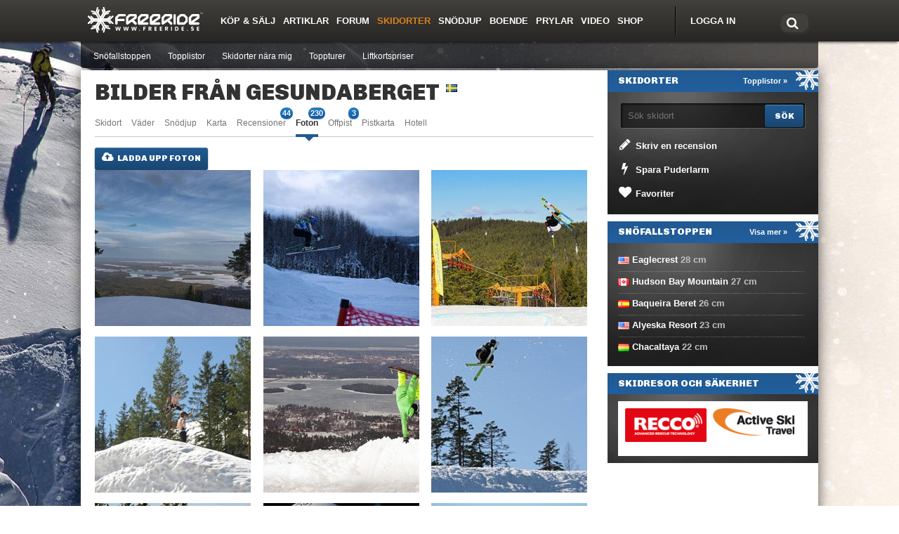

--- FILE ---
content_type: text/html; charset=UTF-8
request_url: https://www.freeride.se/skidorter/gesundaberget/bilder/
body_size: 8701
content:
<!DOCTYPE html>
<html lang="sv">
<head>
<title>Bilder från Gesundaberget - Freeride</title>
<link rel="apple-touch-icon" href="/apple-touch-icon.png" />
<meta http-equiv="Content-Type" content="text/html; charset=UTF-8" />
<meta name="viewport" content="width=device-width, initial-scale=1.0" />
<meta name="robots" content="max-snippet:-1">
<meta name="robots" content="max-image-preview:large">
<meta name="robots" content="max-video-preview:-1">
<meta name="theme-color" content="#43413d" />
<meta property="og:title" content="Bilder från Gesundaberget" />
<meta property="og:url" content="https://www.freeride.se/skidorter/gesundaberget/bilder/" />
<meta property="og:type" content="website" />
<meta property="fb:app_id" content="104339372949759">
<link rel="alternate" hreflang="sv" href="https://www.freeride.se/skidorter/gesundaberget/bilder/">
<link rel="alternate" hreflang="x-default" href="https://www.freeride.com/ski-resorts/gesundaberget/photos/">
<link rel="alternate" hreflang="en" href="https://www.freeride.com/ski-resorts/gesundaberget/photos/">
<link rel="alternate" hreflang="fi" href="https://www.freeride.fi/laskettelukeskukset/gesundaberget/kuvat/">
<link rel="alternate" hreflang="de" href="https://www.freeride.de/skigebiete/gesundaberget/bilder/">

<link rel="stylesheet" href="/scripts/bootstrap3.min.css">
<link rel="stylesheet" href="/scripts/fonts/css/font-awesome.min.css">
<link rel="stylesheet" href="/scripts/fr-bootstrap3.css?v=50" type="text/css" media="all">



<link rel='dns-prefetch' href='//ajax.googleapis.com' />
<link rel='dns-prefetch' href='//securepubads.g.doubleclick.net' />
<script src="/js/ads.js?ad&banner_id=&ad_box_&adname=&adsize=&adslot=&show_ad_"></script>

<!-- Google Tag Manager -->
<script>(function(w,d,s,l,i){w[l]=w[l]||[];w[l].push({'gtm.start':
new Date().getTime(),event:'gtm.js'});var f=d.getElementsByTagName(s)[0],
j=d.createElement(s),dl=l!='dataLayer'?'&l='+l:'';j.async=true;j.src=
'https://www.googletagmanager.com/gtm.js?id='+i+dl;f.parentNode.insertBefore(j,f);
})(window,document,'script','dataLayer','GTM-MRVSFFT');</script>
<!-- End Google Tag Manager -->











<script async='async' src='https://macro.adnami.io/macro/spec/adsm.macro.b9b48d9e-bcc9-42af-b20e-0e2e64960e5a.js'></script>
<script>
  var adsmtag = adsmtag || {};
  adsmtag.cmd = adsmtag.cmd || [];
</script>

<!-- GAM freeride.se --->
<script async src="https://securepubads.g.doubleclick.net/tag/js/gpt.js"></script>
<script>
window.show_for_small = !1, window.show_for_medium = !1;
window.matchMedia('(min-width: 768px)').matches ? (window.show_for_medium = !0) : (window.show_for_small = !0);
window.googletag = window.googletag || {cmd: []};
googletag.cmd.push(function() {

	googletag.pubads().enableLazyLoad({
		fetchMarginPercent: 80,
		renderMarginPercent: 50,
		mobileScaling: 1.5
	});
	if(window.show_for_small) {
		googletag.defineSlot('/4467497/Freeride_SE_Mobile_Top', [300, 220], 'a-mobile_top').addService(googletag.pubads());
		window.frMobile1Slot = googletag.defineSlot('/4467497/Freeride_SE_Mobile1', [[320, 320], [320, 250], [320, 100], [320, 50], [300, 300], [300, 250], [300, 240], [300, 50]], 'a-mobile1').addService(googletag.pubads());
		googletag.defineSlot('/4467497/Freeride_SE_Mobile2', [[320, 320], [320, 250], [320, 100], [320, 50], [300, 300], [300, 250], [300, 240], [300, 50]], 'a-mobile2').addService(googletag.pubads());
	}
	if (window.show_for_medium) {
		googletag.defineSlot('/4467497/Freeride_SE_Top', [1, 2], 'a-top').addService(googletag.pubads());
		window.frPanorama1Slot = googletag.defineSlot('/4467497/Freeride_SE_Panorama1', [[1050, 240], [980, 120], [970, 90], [728, 90], [970, 250], [980, 240]], 'a-panorama1').addService(googletag.pubads());
		googletag.defineSlot('/4467497/Freeride_SE_Sidebar1', [300, 250], 'a-sidebar1').addService(googletag.pubads());
		window.frSidebar2Slot = googletag.defineSlot('/4467497/Freeride_SE_Sidebar2', [[160, 600], [250, 360], [300, 250], [250, 600], [300, 600]], 'a-sidebar2').addService(googletag.pubads());
		googletag.defineSlot('/4467497/Freeride_SE_Wallpaper', [[1920, 1140], [1920, 1080]], 'a-wallpaper').addService(googletag.pubads());
	}
	googletag.pubads().setTargeting('dep', 'resort');
googletag.pubads().setTargeting('title', 'Bilder från Gesundaberget');
googletag.pubads().setTargeting('url', '/skidorter/gesundaberget/bilder/');

	googletag.pubads().collapseEmptyDivs();
	googletag.enableServices();
});
</script>




<script src="https://ajax.googleapis.com/ajax/libs/jquery/1.12.4/jquery.min.js"></script>








</head>
<body class="mainbody">



<!-- Google Tag Manager (noscript) -->
<noscript><iframe src="https://www.googletagmanager.com/ns.html?id=GTM-MRVSFFT"
height="0" width="0" style="display:none;visibility:hidden"></iframe></noscript>
<!-- End Google Tag Manager (noscript) -->

		
	<div id="wallpaper2" class="hidden-xs">
	<div class="anw1" id="a-wallpaper"><script>if(window.show_for_medium) { googletag.cmd.push(function() { googletag.display('a-wallpaper'); }); }</script></div>
</div>

	<div class="header-container">
				
								
				<div id="header-overlay"></div>

				<div class="header-wrapp">
					<div id="header">
						<div class="header-width">
							<a href="#" class="nav-opener visible-xs">opener</a>
							
																					<a href="#" class="login-opener visible-xs"></a>
								
							<div class="logo_freeride"><a href="https://www.freeride.se"><img src="/im/freeride_se_white.svg" alt="Freeride" width="165" height="38"></a></div>
	
							<div class="nav-holder">
								<strong class="title visible-xs">Navigation</strong>
								<div class="nav-frame">
									<!-- search-form -->
									<div class="search-form-box">
										<form action="/search/" class="search-form">
											<fieldset>
												<label for="search"><i class="fa fa-search" aria-hidden="true"></i></label>
												<input type="text" name="q" value="" id="search" placeholder="Sök" />
											</fieldset>
										</form>
									</div>

										
	
																															<!-- community -->
										<div class="community">
											<ul>
											<li class="link-login"><a href="https://www.freeride.se/forum/login/">Logga in</a></li>
											</ul>
										</div>
																						
										
	<ul id="nav">
<li class="opener"><a href="/annonser/" class="opener">Köp & Sälj</a></li><li class="opener"><a href="/artiklar/" class="opener">Artiklar</a><div class="drop-holder"><div class="drop"><ul>
<li><a href="/category/nyheter/">Nyheter</a></li>
<li><a href="/category/quiz/">Quiz</a></li>
<li><a href="/category/events/">Events</a></li>
<li><a href="/category/profiler/">Profiler</a></li>
<li><a href="/category/utrustning/">Utrustning</a></li>
<li><a href="/category/resor/">Resor</a></li>
<li><a href="/category/film/">Film</a></li>
<li><a href="/category/skolor/">Skolor</a></li>
<li><a href="/category/lavinsakerhet/">Lavinsäkerhet</a></li>
<li><a href="/category/tricktips/">Tricktips</a></li>
<li><a href="/category/kronika/">Krönika</a></li>
<li><a href="/category/nytt-om-freeride-se/">Nytt om Freeride.se</a></li>
</ul></div></div>
</li>
<li class="opener"><a href="/forum/" class="opener">Forum</a><div class="drop-holder"><div class="drop"><ul>
<li><a href="/forum/whats-new/posts/?skip=1">Nya inlägg</a></li>
<li><a href="/forum/forums/-/list">Forumlista</a></li>
<li><a href="/forum/search/?type=post">Sök</a></li>
<li><a href="/forum/members/">Medlemmar</a></li>
<li><a href="/forum/help/">Regler/Hjälp</a></li>
</ul></div></div>
</li>
<li class="opener active"><a href="/skidorter/" class="opener">Skidorter</a><div class="drop-holder"><div class="drop"><ul>
<li><a href="/skidorter/powder-finder.php">Snöfallstoppen</a></li>
<li><a href="/skidorter/toplist.php">Topplistor</a></li>
<li><a href="/skidorter/skidorter-nara-mig.php">Skidorter nära mig</a></li>
<li><a href="/topptur/">Toppturer</a></li>
<li><a href="/liftkortspriser/">Liftkortspriser</a></li>
</ul></div></div>
</li>
<li class="opener"><a href="/snodjup/" class="opener">Snödjup</a></li><li class="opener"><a href="/boende/" class="opener">Boende</a></li><li class="opener"><a href="/prylar/" class="opener">Prylar</a><div class="drop-holder"><div class="drop"><ul>
<li><a href="/prylar/skidor/">Skidor</a></li>
<li><a href="/prylar/pjaxor/">Pjäxor</a></li>
</ul></div></div>
</li>
<li class="opener"><a href="/video/" class="opener">Video</a><div class="drop-holder"><div class="drop"><ul>
<li><a href="/arets-krasch/">Årets Krasch</a></li>
</ul></div></div>
</li>
<li class="opener"><a href="https://shop.freeride.se" class="opener">Shop</a></li></ul>
	
								</div>
							</div>
						</div>
					</div>
					<div id="nav-fake"></div>
				</div>
	</div>


		
						<div class="login-slide visible-xs">
			<!-- login-box -->
			<div class="login-box">
				
					
					<ul class="add-nav">
						<li><a href="/forum/login/">Logga in</a></li>
					</ul>
	
								
			</div>
		</div>
			
	


	<div id="wrapper">
		<div class="w1">
			
	
	<div class='ant' id='a-top'><script>if(window.show_for_medium) { googletag.cmd.push(function() { googletag.display('a-top'); }); }</script></div>
<div id='a-mobile_top'><script>if(window.show_for_small) { googletag.cmd.push(function() { googletag.display('a-mobile_top'); }); }</script></div>
	
	<div class="anp1-container hidden-xs">
		<div class="anp1" id='a-panorama1'><script>if(window.show_for_medium) { googletag.cmd.push(function() { googletag.display('a-panorama1'); }); }</script></div>
	</div>	
		
	<div id="main">
						


<div class="main-content">
    <div class="content">
        <div class="album-holder resort">
            <div class="heading">
                <h1>Bilder från Gesundaberget</h1>
                <span class="title_flag"><a href="/skidorter/sverige/"><img src="/img/blank.gif" class="flag flag-se" alt="Skidorter i Sverige" title="Skidorter i Sverige" /></a></span>            </div>

            
	<!-- tabs-filter -->
	<div class="tabs-filter-area">
		<ul class="tabs-filter">
			<li><a href="/skidorter/gesundaberget/">Skidort</a></li>
			<li><a href="/skidorter/gesundaberget/vader/">Väder</a></li>
						<li><a href="/snodjup/gesundaberget/">Snödjup</a></li>
			<li><a href="/skidorter/gesundaberget/karta/">Karta</a></li>
			<li><a href="/skidorter/gesundaberget/recensioner/">Recensioner <span class="badge">44</span></a></li>			<li class="active"><a href="/skidorter/gesundaberget/bilder/">Foton <span class="badge">230</span></a></li>			<li><a href="/skidorter/gesundaberget/offpist/">Offpist <span class="badge">3</span></a></li>
												<li><a href="/skidorter/gesundaberget/pistkarta/">Pistkarta</a></li>
			<li><a href="https://www.stay22.com/allez/roam?aid=fre&campaign=tablink&lat=60.86666670000000&lng=14.51666669999997" target="_blank">Hotell</a></li>
		</ul>
	</div>

<script type='text/javascript'>
var holder = jQuery('.tabs-filter-area');
var activeLink = jQuery('.tabs-filter li').filter('.active').find('>a');
if (activeLink.length>0)
holder.scrollLeft(activeLink.offset().left - holder.offset().left-30);
</script>

		
            <div class="tabs-content">
                                    <div><a href="/forum/login/" class="button"><i class="fa fa-cloud-upload fa-fw"></i> Ladda upp foton</a></div>
                                
                	<div class="anm1-container visible-xs">
		<div class="anm1" id="a-mobile1"><script>if(window.show_for_small) { googletag.cmd.push(function() { googletag.display('a-mobile1'); }); }</script></div>
	</div>                
                            
                    <ul class="photolist">
                                                    <li>
                                                                                                        <div class="thumb">
                                        <a href="/photo/view.php?id=160530">
                                            <img src="/img/photo/s/a51eadddf58b6122b13351ca4807010b.jpg" 
                                                 alt="Gesundaberget Foto" 
                                                 title="Gesundaberget Foto">
                                        </a>
                                        <div class="caption">
                                            <a href="/photo/view.php?id=160530#like" class="like">
                                                0                                            </a>
                                            <a href="/photo/view.php?id=160530#comments" class="comments">
                                                0                                            </a>
                                        </div>
                                    </div>
                                                            </li>
                                                    <li>
                                                                                                        <div class="thumb">
                                        <a href="/photo/view.php?id=125979">
                                            <img src="/img/photo/s/c8c7b38514a38684d7bbb11935c0acca.jpg" 
                                                 alt="Foto: hanna andersson. &Aring;kare: Lisa Andersson." 
                                                 title="Foto: hanna andersson. &Aring;kare: Lisa Andersson.">
                                        </a>
                                        <div class="caption">
                                            <a href="/photo/view.php?id=125979#like" class="like">
                                                0                                            </a>
                                            <a href="/photo/view.php?id=125979#comments" class="comments">
                                                0                                            </a>
                                        </div>
                                    </div>
                                                            </li>
                                                    <li>
                                                                                                        <div class="thumb">
                                        <a href="/photo/view.php?id=122052">
                                            <img src="/img/photo/s/9bd91a40543719466426264d40db814d.jpg" 
                                                 alt="Fr&aring;n Catastrophy 2013. Foto: Jonas Tr&auml;g&aring;rdh. &Aring;kare: Jeppe Tr&auml;g&aring;rdh." 
                                                 title="Fr&aring;n Catastrophy 2013. Foto: Jonas Tr&auml;g&aring;rdh. &Aring;kare: Jeppe Tr&auml;g&aring;rdh.">
                                        </a>
                                        <div class="caption">
                                            <a href="/photo/view.php?id=122052#like" class="like">
                                                6                                            </a>
                                            <a href="/photo/view.php?id=122052#comments" class="comments">
                                                0                                            </a>
                                        </div>
                                    </div>
                                                            </li>
                                                    <li>
                                                                                                        <div class="thumb">
                                        <a href="/photo/view.php?id=109307">
                                            <img src="/img/photo/s/a42289e9511028ab363b1cb21d7d405b.jpg" 
                                                 alt="Gesundaberget Foto" 
                                                 title="Gesundaberget Foto">
                                        </a>
                                        <div class="caption">
                                            <a href="/photo/view.php?id=109307#like" class="like">
                                                0                                            </a>
                                            <a href="/photo/view.php?id=109307#comments" class="comments">
                                                0                                            </a>
                                        </div>
                                    </div>
                                                            </li>
                                                    <li>
                                                                                                        <div class="thumb">
                                        <a href="/photo/view.php?id=104113">
                                            <img src="/img/photo/s/5b8688dd4b6fd1aaf872c8e1d94b926d.jpg" 
                                                 alt="Toppen p&aring; Gesundaberget med Gesunda och Soller&ouml;n. Foto: Andreas Timf&auml;lt. &Aring;kare: Adam Granqvist." 
                                                 title="Toppen p&aring; Gesundaberget med Gesunda och Soller&ouml;n. Foto: Andreas Timf&auml;lt. &Aring;kare: Adam Granqvist.">
                                        </a>
                                        <div class="caption">
                                            <a href="/photo/view.php?id=104113#like" class="like">
                                                0                                            </a>
                                            <a href="/photo/view.php?id=104113#comments" class="comments">
                                                3                                            </a>
                                        </div>
                                    </div>
                                                            </li>
                                                    <li>
                                                                                                        <div class="thumb">
                                        <a href="/photo/view.php?id=95082">
                                            <img src="/img/photo/s/f2b956c9c238f2028d5c0ac3f8b9d10b.jpg" 
                                                 alt="jib academy . Foto: pro. &Aring;kare: jag." 
                                                 title="jib academy . Foto: pro. &Aring;kare: jag.">
                                        </a>
                                        <div class="caption">
                                            <a href="/photo/view.php?id=95082#like" class="like">
                                                0                                            </a>
                                            <a href="/photo/view.php?id=95082#comments" class="comments">
                                                0                                            </a>
                                        </div>
                                    </div>
                                                            </li>
                                                    <li>
                                                                                                        <div class="thumb">
                                        <a href="/photo/view.php?id=95056">
                                            <img src="/img/photo/s/a35ac2ab4aafbaaa7fd1b8bf79a2c825.jpg" 
                                                 alt="Hood?. Foto: Alexander Aapro. &Aring;kare: Simon Axtelius (jag)." 
                                                 title="Hood?. Foto: Alexander Aapro. &Aring;kare: Simon Axtelius (jag).">
                                        </a>
                                        <div class="caption">
                                            <a href="/photo/view.php?id=95056#like" class="like">
                                                0                                            </a>
                                            <a href="/photo/view.php?id=95056#comments" class="comments">
                                                1                                            </a>
                                        </div>
                                    </div>
                                                            </li>
                                                    <li>
                                                                                                        <div class="thumb">
                                        <a href="/photo/view.php?id=95055">
                                            <img src="/img/photo/s/05e6054738f3313adc24ba8898c97d3b.jpg" 
                                                 alt="Hood?. Foto: Alexander Aapro. &Aring;kare: Simon Axtelius." 
                                                 title="Hood?. Foto: Alexander Aapro. &Aring;kare: Simon Axtelius.">
                                        </a>
                                        <div class="caption">
                                            <a href="/photo/view.php?id=95055#like" class="like">
                                                0                                            </a>
                                            <a href="/photo/view.php?id=95055#comments" class="comments">
                                                1                                            </a>
                                        </div>
                                    </div>
                                                            </li>
                                                    <li>
                                                                                                        <div class="thumb">
                                        <a href="/photo/view.php?id=94773">
                                            <img src="/img/photo/s/0b79dd1dfc91d4717fd45e28f1dd332e.jpg" 
                                                 alt="Foto: Evelina Heed." 
                                                 title="Foto: Evelina Heed.">
                                        </a>
                                        <div class="caption">
                                            <a href="/photo/view.php?id=94773#like" class="like">
                                                0                                            </a>
                                            <a href="/photo/view.php?id=94773#comments" class="comments">
                                                0                                            </a>
                                        </div>
                                    </div>
                                                            </li>
                                                    <li>
                                                                                                        <div class="thumb">
                                        <a href="/photo/view.php?id=94772">
                                            <img src="/img/photo/s/259f15d0497b4d3ac78e7096fc1353a5.jpg" 
                                                 alt="Foto: Evelina Heed." 
                                                 title="Foto: Evelina Heed.">
                                        </a>
                                        <div class="caption">
                                            <a href="/photo/view.php?id=94772#like" class="like">
                                                0                                            </a>
                                            <a href="/photo/view.php?id=94772#comments" class="comments">
                                                0                                            </a>
                                        </div>
                                    </div>
                                                            </li>
                                                    <li>
                                                                                                        <div class="thumb">
                                        <a href="/photo/view.php?id=94771">
                                            <img src="/img/photo/s/d450b810796ec85f3ecb6dc7a37c4a0b.jpg" 
                                                 alt="Foto: Evelina Heed." 
                                                 title="Foto: Evelina Heed.">
                                        </a>
                                        <div class="caption">
                                            <a href="/photo/view.php?id=94771#like" class="like">
                                                0                                            </a>
                                            <a href="/photo/view.php?id=94771#comments" class="comments">
                                                1                                            </a>
                                        </div>
                                    </div>
                                                            </li>
                                                    <li>
                                                                                                        <div class="thumb">
                                        <a href="/photo/view.php?id=94770">
                                            <img src="/img/photo/s/684a43895e25cb9fdfcb36c0712437a0.jpg" 
                                                 alt="Foto: Evelina Heed. &Aring;kare: M&aring;ns Nyberg." 
                                                 title="Foto: Evelina Heed. &Aring;kare: M&aring;ns Nyberg.">
                                        </a>
                                        <div class="caption">
                                            <a href="/photo/view.php?id=94770#like" class="like">
                                                0                                            </a>
                                            <a href="/photo/view.php?id=94770#comments" class="comments">
                                                0                                            </a>
                                        </div>
                                    </div>
                                                            </li>
                                                    <li>
                                                                                                        <div class="thumb">
                                        <a href="/photo/view.php?id=94761">
                                            <img src="/img/photo/s/536205d9ff90d87a8e2a7f59ec4ae7a0.jpg" 
                                                 alt="CatassTrophy 2010. Foto: Andreas S&ouml;derqvist." 
                                                 title="CatassTrophy 2010. Foto: Andreas S&ouml;derqvist.">
                                        </a>
                                        <div class="caption">
                                            <a href="/photo/view.php?id=94761#like" class="like">
                                                0                                            </a>
                                            <a href="/photo/view.php?id=94761#comments" class="comments">
                                                0                                            </a>
                                        </div>
                                    </div>
                                                            </li>
                                                    <li>
                                                                                                        <div class="thumb">
                                        <a href="/photo/view.php?id=94500">
                                            <img src="/img/photo/s/16cdb841bf40cef82d212d668f79097c.jpg" 
                                                 alt="Catasstrophy nose 3:a. Foto: Jonas Tr&auml;g&aring;rdh. &Aring;kare: Jesper Tr&auml;g&aring;rdh." 
                                                 title="Catasstrophy nose 3:a. Foto: Jonas Tr&auml;g&aring;rdh. &Aring;kare: Jesper Tr&auml;g&aring;rdh.">
                                        </a>
                                        <div class="caption">
                                            <a href="/photo/view.php?id=94500#like" class="like">
                                                0                                            </a>
                                            <a href="/photo/view.php?id=94500#comments" class="comments">
                                                0                                            </a>
                                        </div>
                                    </div>
                                                            </li>
                                                    <li>
                                                                                                        <div class="thumb">
                                        <a href="/photo/view.php?id=94356">
                                            <img src="/img/photo/s/5299e7607882ac5ac3888f4d148f6e7b.jpg" 
                                                 alt="catasstrophy slopestyle t&auml;vling f&ouml;r skidor o sno." 
                                                 title="catasstrophy slopestyle t&auml;vling f&ouml;r skidor o sno.">
                                        </a>
                                        <div class="caption">
                                            <a href="/photo/view.php?id=94356#like" class="like">
                                                0                                            </a>
                                            <a href="/photo/view.php?id=94356#comments" class="comments">
                                                1                                            </a>
                                        </div>
                                    </div>
                                                            </li>
                                                    <li>
                                                                                                        <div class="thumb">
                                        <a href="/photo/view.php?id=94351">
                                            <img src="/img/photo/s/a85c6827158d1f73bcdf5ad8849a2dc2.jpg" 
                                                 alt="Jib Academy, sverigefinalen i Gesunda.. Foto: Random.. Perfect Transitions. &Aring;kare: Olov Engstr&ouml;m." 
                                                 title="Jib Academy, sverigefinalen i Gesunda.. Foto: Random.. Perfect Transitions. &Aring;kare: Olov Engstr&ouml;m.">
                                        </a>
                                        <div class="caption">
                                            <a href="/photo/view.php?id=94351#like" class="like">
                                                0                                            </a>
                                            <a href="/photo/view.php?id=94351#comments" class="comments">
                                                0                                            </a>
                                        </div>
                                    </div>
                                                            </li>
                                                    <li>
                                                                                                        <div class="thumb">
                                        <a href="/photo/view.php?id=94187">
                                            <img src="/img/photo/s/ac9af45f20846fc4b0872943ac488d26.jpg" 
                                                 alt="Jibacademy finalen. Foto: Perfect Transitions. &Aring;kare: Tobisa Sedlacek." 
                                                 title="Jibacademy finalen. Foto: Perfect Transitions. &Aring;kare: Tobisa Sedlacek.">
                                        </a>
                                        <div class="caption">
                                            <a href="/photo/view.php?id=94187#like" class="like">
                                                0                                            </a>
                                            <a href="/photo/view.php?id=94187#comments" class="comments">
                                                1                                            </a>
                                        </div>
                                    </div>
                                                            </li>
                                                    <li>
                                                                                                        <div class="thumb">
                                        <a href="/photo/view.php?id=94154">
                                            <img src="/img/photo/s/f998b750b282bdcb0db747f9c83f369d.jpg" 
                                                 alt="Jibacademy 2010. Foto: Andreas Timf&auml;lt. &Aring;kare: Jonas Ruthberg." 
                                                 title="Jibacademy 2010. Foto: Andreas Timf&auml;lt. &Aring;kare: Jonas Ruthberg.">
                                        </a>
                                        <div class="caption">
                                            <a href="/photo/view.php?id=94154#like" class="like">
                                                0                                            </a>
                                            <a href="/photo/view.php?id=94154#comments" class="comments">
                                                0                                            </a>
                                        </div>
                                    </div>
                                                            </li>
                                                    <li>
                                                                                                        <div class="thumb">
                                        <a href="/photo/view.php?id=93412">
                                            <img src="/img/photo/s/38bbd6a49f58edc1f24f4fe94ece7010.jpg" 
                                                 alt="Foto: Tobias guldstrand. &Aring;kare: ClasNilsson." 
                                                 title="Foto: Tobias guldstrand. &Aring;kare: ClasNilsson.">
                                        </a>
                                        <div class="caption">
                                            <a href="/photo/view.php?id=93412#like" class="like">
                                                0                                            </a>
                                            <a href="/photo/view.php?id=93412#comments" class="comments">
                                                1                                            </a>
                                        </div>
                                    </div>
                                                            </li>
                                                    <li>
                                                                                                        <div class="thumb">
                                        <a href="/photo/view.php?id=92831">
                                            <img src="/img/photo/s/38a8949c7e6f2690cc7c9c0077b725c3.jpg" 
                                                 alt="Foto: Carl Helsing. &Aring;kare: John Kristofferson." 
                                                 title="Foto: Carl Helsing. &Aring;kare: John Kristofferson.">
                                        </a>
                                        <div class="caption">
                                            <a href="/photo/view.php?id=92831#like" class="like">
                                                0                                            </a>
                                            <a href="/photo/view.php?id=92831#comments" class="comments">
                                                0                                            </a>
                                        </div>
                                    </div>
                                                            </li>
                                                    <li>
                                                                                                        <div class="thumb">
                                        <a href="/photo/view.php?id=92613">
                                            <img src="/img/photo/s/5c60c82a155862a7973328be4f55a325.jpg" 
                                                 alt="Scott. Foto: Andreas Eriksson. &Aring;kare: Andreas Bystr&ouml;m." 
                                                 title="Scott. Foto: Andreas Eriksson. &Aring;kare: Andreas Bystr&ouml;m.">
                                        </a>
                                        <div class="caption">
                                            <a href="/photo/view.php?id=92613#like" class="like">
                                                0                                            </a>
                                            <a href="/photo/view.php?id=92613#comments" class="comments">
                                                0                                            </a>
                                        </div>
                                    </div>
                                                            </li>
                                                    <li>
                                                                                                        <div class="thumb">
                                        <a href="/photo/view.php?id=92612">
                                            <img src="/img/photo/s/df00a899c85871627bfff890d0fe084a.jpg" 
                                                 alt="Foto: Andreas Eriksson. &Aring;kare: Andreas Bystr&ouml;m." 
                                                 title="Foto: Andreas Eriksson. &Aring;kare: Andreas Bystr&ouml;m.">
                                        </a>
                                        <div class="caption">
                                            <a href="/photo/view.php?id=92612#like" class="like">
                                                0                                            </a>
                                            <a href="/photo/view.php?id=92612#comments" class="comments">
                                                2                                            </a>
                                        </div>
                                    </div>
                                                            </li>
                                                    <li>
                                                                                                        <div class="thumb">
                                        <a href="/photo/view.php?id=91053">
                                            <img src="/img/photo/s/291cb1bac43a385cff6ced418ef6ac39.jpg" 
                                                 alt="&Aring;kare: Emil Melin." 
                                                 title="&Aring;kare: Emil Melin.">
                                        </a>
                                        <div class="caption">
                                            <a href="/photo/view.php?id=91053#like" class="like">
                                                0                                            </a>
                                            <a href="/photo/view.php?id=91053#comments" class="comments">
                                                0                                            </a>
                                        </div>
                                    </div>
                                                            </li>
                                                    <li>
                                                                                                        <div class="thumb">
                                        <a href="/photo/view.php?id=90983">
                                            <img src="/img/photo/s/26cdeef35e08cb5c1ee96f20200931a7.jpg" 
                                                 alt="rail. Foto: vicke. &Aring;kare: acke." 
                                                 title="rail. Foto: vicke. &Aring;kare: acke.">
                                        </a>
                                        <div class="caption">
                                            <a href="/photo/view.php?id=90983#like" class="like">
                                                0                                            </a>
                                            <a href="/photo/view.php?id=90983#comments" class="comments">
                                                1                                            </a>
                                        </div>
                                    </div>
                                                            </li>
                                                    <li>
                                                                                                        <div class="thumb">
                                        <a href="/photo/view.php?id=90935">
                                            <img src="/img/photo/s/457cebf9c07c2df463fe4827bfa7bd12.jpg" 
                                                 alt="540 i kl&auml;ppen blackline. Foto: julius Aspman. &Aring;kare: Alexander Eriksson." 
                                                 title="540 i kl&auml;ppen blackline. Foto: julius Aspman. &Aring;kare: Alexander Eriksson.">
                                        </a>
                                        <div class="caption">
                                            <a href="/photo/view.php?id=90935#like" class="like">
                                                0                                            </a>
                                            <a href="/photo/view.php?id=90935#comments" class="comments">
                                                1                                            </a>
                                        </div>
                                    </div>
                                                            </li>
                                                    <li>
                                                                                                        <div class="thumb">
                                        <a href="/photo/view.php?id=90934">
                                            <img src="/img/photo/s/f3368344cd5dda053e9361a24197c372.jpg" 
                                                 alt="backflip in tha woods. Foto: Andreas Timf&auml;lt. &Aring;kare: Alexander Eriksson." 
                                                 title="backflip in tha woods. Foto: Andreas Timf&auml;lt. &Aring;kare: Alexander Eriksson.">
                                        </a>
                                        <div class="caption">
                                            <a href="/photo/view.php?id=90934#like" class="like">
                                                0                                            </a>
                                            <a href="/photo/view.php?id=90934#comments" class="comments">
                                                0                                            </a>
                                        </div>
                                    </div>
                                                            </li>
                                                    <li>
                                                                                                        <div class="thumb">
                                        <a href="/photo/view.php?id=88634">
                                            <img src="/img/photo/s/86ad7ae486446ec049486a8e55acfd16.jpg" 
                                                 alt="top stugan p&aring; gesund berget. Foto: vem kan det Va ??. &Aring;kare: ingen." 
                                                 title="top stugan p&aring; gesund berget. Foto: vem kan det Va ??. &Aring;kare: ingen.">
                                        </a>
                                        <div class="caption">
                                            <a href="/photo/view.php?id=88634#like" class="like">
                                                0                                            </a>
                                            <a href="/photo/view.php?id=88634#comments" class="comments">
                                                0                                            </a>
                                        </div>
                                    </div>
                                                            </li>
                                                <li></li>
                        <li></li>
                        <li></li>
                    </ul>
                                
                <div class="pagination pagination-centered"><ul class="pagination"><li class="active"><a href="/skidorter/gesundaberget/bilder/">1</a></li><li><a href="/skidorter/gesundaberget/bilder/?p=2">2</a></li><li><a href="/skidorter/gesundaberget/bilder/?p=3">3</a></li><li><a href="/skidorter/gesundaberget/bilder/?p=4">4</a></li><li><a href="/skidorter/gesundaberget/bilder/?p=5">5</a></li><li class="disabled"><a href="#">&hellip;</a></li><li><a href="/skidorter/gesundaberget/bilder/?p=9">9</a></li><li><a href="/skidorter/gesundaberget/bilder/?p=2">Nästa &raquo;</a></li></ul></div>                <br />
            </div>
        </div>
    </div>
    <div class="sidebar">
        
	<div class="ans1-container hidden-xs">
		<div class="ans1" id='a-sidebar1'><script>if(window.show_for_medium) { googletag.cmd.push(function() { googletag.display('a-sidebar1'); }); }</script></div>
	</div>
<div class="widget widget_actions dark">
	<div class="heading"><a href="/skidorter/toplist.php">Topplistor »</a><h3 class="widget-title">Skidorter</h3></div>
	<div class="widget-content">

				<form action="/skidorter/search.php" method="get">
		<div class="area">
			<div class="field">
				<input type="text" name="resort" id="search_resort" placeholder="Sök skidort" />
				<input type="submit" value="Sök" class="button" />
			</div>
		</div>
		</form>
		
		<ul>
		<li><a href="/review/user_review.php?obj=resort_review&obj_id=37" rel="nofollow"><i class="fa fa-pencil fa-fw"></i> Skriv en recension</a></li>
		<li><a href="/skidorter/powder-alert.php?save_forecast_alert=37"><i class="fa fa-bolt fa-fw"></i> Spara Puderlarm</a></li>					<li><a href="/skidorter/favorites.php"><i class="fa fa-heart fa-fw"></i> Favoriter</a></li>
				</ul>
		

	</div>
</div>

	<div class="ans2-container hidden-xs">
		<div class="ans2" id='a-sidebar2'><script>if(window.show_for_medium) { googletag.cmd.push(function() { googletag.display('a-sidebar2'); }); }</script></div>
	</div>
<script>
$(document).ready(function(){
	$('#search_resort').autoComplete({
		minChars: 1,
	    source: function(term, response){
	        $.getJSON('/a/resort.php', { q: term }, function(data){ response(data); });
	    },
	    renderItem: function (item, search){
	        search = search.replace(/[-\/\\^$*+?.()|[\]{}]/g, '\\$&');
	        var re = new RegExp("(" + search.split(' ').join('|') + ")", "gi");
	        return '<div class="autocomplete-suggestion" data-id="'+item[0]+'" data-url="'+item[2]+'" data-val="'+search+'">'+item[1].replace(re, "<b>$1</b>")+' ('+item[3]+')</div>';
	    },
	    onSelect: function(e, term, item){
			e.preventDefault();
		    window.location = item.data('url');
	    }
	});
});
</script>



<div class="widget widget_text dark">
	<div class="heading"><a href="/skidorter/powder-finder.php">Visa mer »</a> <h3 class="widget-title">Snöfallstoppen</h3></div>
	<div class="widget-content">
	<ul>
			<li><a href="/skidorter/usa/"><img src="/img/blank.gif" class="flag flag-us" alt="USA" /></a> <a href="/skidorter/eaglecrest/vader/">Eaglecrest</a> 28 <span class="unit">cm</span></li>
			<li><a href="/skidorter/kanada/"><img src="/img/blank.gif" class="flag flag-ca" alt="Canada" /></a> <a href="/skidorter/hudson-bay-mountain/vader/">Hudson Bay Mountain</a> 27 <span class="unit">cm</span></li>
			<li><a href="/skidorter/spanien/"><img src="/img/blank.gif" class="flag flag-es" alt="Spain" /></a> <a href="/skidorter/baqueira-beret/vader/">Baqueira Beret</a> 26 <span class="unit">cm</span></li>
			<li><a href="/skidorter/usa/"><img src="/img/blank.gif" class="flag flag-us" alt="USA" /></a> <a href="/skidorter/alyeska-resort/vader/">Alyeska Resort</a> 23 <span class="unit">cm</span></li>
			<li><a href="/skidorter/bolivia/"><img src="/img/blank.gif" class="flag flag-bo" alt="Bolivia" /></a> <a href="/skidorter/chacaltaya/vader/">Chacaltaya</a> 22 <span class="unit">cm</span></li>
		</ul>
	</div>
</div>


<div class="widget widget_text dark">
	<div class="heading"><h3 class="widget-title">Skidresor och säkerhet</h3></div>
	<div class="widget-content">
	
		<div style="background-color: white; overflow:auto; padding: 8px 8px 0 8px;">

		
		<div class="agency-box">
		<a href="/skidorter/agency.php?s=recco"><img src="/img/resort/agency/recco.gif" alt="Recco" style="padding: 2px; width: 120px; border:0;"></a><br>
		</div>

		
		<div class="agency-box">
		<a href="/skidorter/agency.php?s=activeski"><img src="/img/resort/agency/activeski.gif" alt="Skidresor med Active Ski" style="padding: 2px; width: 120px; border:0;"></a><br>
		</div>

		
		</div>
	</div>
</div>	
		



    </div>
</div>

							</div></div></div>


<!-- footer-container -->
<div class="footer-hidden-holder">
    <div id="footer-container">
	<!-- mountains -->
	<span class="mountains"></span>
	<!-- footer -->
	<div class="footer">
	    <div class="page-width">
		<!-- footer-nav -->
		<div class="footer-nav hidden-xs">
		    <ul>
			<li>
<h4>Artiklar</h4>
<ul>
<li><a href="/category/nyheter/">Nyheter</a></li>
<li><a href="/category/events/">Events</a></li>
<li><a href="/category/profiler/">Profiler</a></li>
<li><a href="/category/utrustning/">Utrustning</a></li>
<li><a href="/category/resor/">Resor</a></li>
<li><a href="/category/film/">Film</a></li>
<li><a href="/category/skolor/">Skolor</a></li>
<li><a href="/category/notiser/">Skidskvaller</a></li>
<li><a href="/category/kronika/">Krönika</a></li>
<li><a href="/category/nytt-om-freeride-se/">Nytt om Freeride.se</a></li>
</ul>

			</li>
			<li>

<h4>Tjänster</h4>
<ul>
<li><a href="/forum/">Forum</a></li>
<li><a href="/skidorter/">Skidorter</a></li>
<li><a href="/boende/">Boende</a></li>
<li><a href="/video/">Video</a></li>
<li><a href="/photo/">Foto</a></li>
<li><a href="/skidresor/">Skidresor</a></li>
<li><a href="/lavinrisk/">Lavinfara</a></li>
<li><a href="/tag/medlemstavling/">Medlemstävlingar</a></li>
<li><a href="/skidorter/safsen/">Säfsen</a></li>
<li><a href="/skidorter/kittelfjall/">Kittelfjäll</a></li>
</ul>

			</li>
			<li>

<h4>&nbsp;</h4>
<ul>
<li><a href="/annonser/">Köp & Sälj</a></li>
<li><a href="/prylar/">Prylar</a></li>
<li><a href="/review/">Recensioner</a></li>
<li><a href="/testpilot/">Testpilot</a></li>
<li><a href="https://shop.freeride.se">Shop</a></li>
<li><a href="/snodjup/">Snödjup</a></li>
<li><a href="/skidorter/romme-alpin/">Romme Alpin</a></li>
<li><a href="/skidorter/branas/">Branäs</a></li>
<li><a href="/skidorter/klappen/">Kläppen</a></li>
</ul>


			</li>
		    </ul>
		</div>
		<!-- media-box -->
		<div class="media-box">
		    <!-- subscribe-form -->
		    <div class="subscribe-form hidden-xs">
			<h4>Prenumerera på nyhetsbrev</h4>
	
			<form action="/newsletter/" method="post" accept-charset="utf-8" id="footer_newsletter_form">
				<input type="hidden" name="referrer" value="https://www.freeride.se/skidorter/gesundaberget/bilder/">
				<div style="display:none;">
				<label for="hp">Your name</label><br/>
				<input type="text" name="hp" id="hp"/>
				</div>
			
			    <fieldset>
				<div class="input-box">
				    <input type="email" name="email" id="footer_newsletter_email" value="" placeholder="Din e-post" autocomplete="email" required>
				    <script src="https://challenges.cloudflare.com/turnstile/v0/api.js" async defer></script><div class="cf-turnstile" data-sitekey="0x4AAAAAAB4dxy9OGPcGrCxv" data-theme="light" data-size="normal"></div><script>
        document.addEventListener("DOMContentLoaded", function() {
            const form = document.getElementById("footer_newsletter_form");
            if (form) {
                form.addEventListener("submit", function(e) {
                    const turnstileResponse = document.querySelector("[name='cf-turnstile-response']");
                    if (!turnstileResponse || !turnstileResponse.value) {
                        e.preventDefault();
                        return false;
                    }
                });
            }
        });
        </script>				    <input type="submit" id="footer_newsletter_submit" value="Go" />
				</div>
			    </fieldset>
			</form>
		    </div>
		    <!-- social -->
		    <div class="social">
			<h4 class="hidden-xs">Följ oss</h4>
			<ul>
			    <li><a href="https://www.youtube.com/c/freeridese?sub_confirmation=1" target="_blank" rel="noopener" class="youtube" title="Youtube"><i class="fa fa-youtube-play"></i></a></li>
			    <li><a href="https://www.facebook.com/freeride" target="_blank" rel="noopener" class="fb" title="Facebook"><i class="fa fa-facebook-square"></i></a></li>
			    <li><a href="https://www.instagram.com/freeride.se/" target="_blank" rel="noopener" class="inst" title="Instagram"><i class="fa fa-instagram"></i></a></li>
			    <li><a href="https://www.freeride.se/rss-feed/" class="rss" title="Rss"><i class="fa fa-rss-square"></i></a></li>
			</ul>
		    </div>
		</div>
		<!-- info-links -->
		<div class="info-links">

<h4>Information</h4>
<ul>
<li><a href="/om-freeride/">Om Freeride</a></li>
<li><a href="/faq/">FAQ</a></li>
<li><a href="/forum/help/terms/">Regler & användarvillkor</a></li>
<li><a href="/annonsera/">Annonsera</a></li>
<li><a href="/kontakta-oss/">Kontakta oss</a></li>
<li><a href="/integritetspolicy/">Integritetspolicy</a></li>
<li><a href="/innehallspolicy/">Innehållspolicy</a></li>
</ul>

		</div>
		
		<div class="policy">När du gör ett köp via länkar på vår webbplats får vi ibland en provision. Det bidrar till att finansiera och utveckla vår sajt. Läs mer i vår <a href="/innehallspolicy/">policy</a>.</div>
		
	    </div>
	</div>
    </div>
</div>













<script src="https://ajax.googleapis.com/ajax/libs/webfont/1.6.26/webfont.js"></script>
<script>
 WebFont.load({
    google: {
      families: ['Chivo:400,900&display=swap']
    }
  });
</script>
<script src="/scripts/fr_js1.js?v=14"></script>






</body>
</html>

--- FILE ---
content_type: text/html; charset=utf-8
request_url: https://www.google.com/recaptcha/api2/aframe
body_size: 259
content:
<!DOCTYPE HTML><html><head><meta http-equiv="content-type" content="text/html; charset=UTF-8"></head><body><script nonce="D23_QRcTxL288dYa8MFBEA">/** Anti-fraud and anti-abuse applications only. See google.com/recaptcha */ try{var clients={'sodar':'https://pagead2.googlesyndication.com/pagead/sodar?'};window.addEventListener("message",function(a){try{if(a.source===window.parent){var b=JSON.parse(a.data);var c=clients[b['id']];if(c){var d=document.createElement('img');d.src=c+b['params']+'&rc='+(localStorage.getItem("rc::a")?sessionStorage.getItem("rc::b"):"");window.document.body.appendChild(d);sessionStorage.setItem("rc::e",parseInt(sessionStorage.getItem("rc::e")||0)+1);localStorage.setItem("rc::h",'1762494132565');}}}catch(b){}});window.parent.postMessage("_grecaptcha_ready", "*");}catch(b){}</script></body></html>

--- FILE ---
content_type: text/css
request_url: https://www.freeride.se/scripts/fr-bootstrap3.css?v=50
body_size: 45212
content:
ul, ol, dl, p, h1, h2, h3, h4, h5, h6, address, form, table, blockquote, applet, embed, object, iframe, frameset{margin:0 0 14px;}
form{margin:0;}
html, body, div, span, applet, embed, object, iframe, frameset,
p, q, blockquote, sub, sup, a, abbr, acronym, font, img, small, center,
h1, h2, h3, h4, h5, h6, b, strong, big, u, ins,
i, cite, em, var, dfn, address, s, strike, del,
dl, dt, dd, ol, ul, li, pre, code, kbd, samp, tt,
fieldset, legend, form, label, table, caption, tbody, tfoot, thead, tr, th, td,
article, aside, canvas, details, figcaption, figure, footer, header,
hgroup, menu, nav, section, summary, time, mark, audio,video{
	border:0;
	background:none;
}
body,table{
	font-family: Arial, Helvetica, sans-serif;
	font-size: 16px;
    line-height: 1.65;
}
table{
	font-size: 13px;
    line-height: 1.65;
}
img { height: auto; max-width: 100%;}
body.clean {padding: 0 !important;}
.clean .blog {padding: 10px !important;}
.mainbody {
	height:100%;
	color:#555;
	background:#fff;
	-webkit-text-size-adjust:100%;
	background-image: url(/img/misc/bg_verbier_2.jpg); 
	background-size: cover; 
	background-attachment: fixed;

}
@media (max-width: 768px) {
  .mainbody {
    background-image: none;
  }
}

ul {padding:0; margin: 0; /* margin: 0 0 10px 20px; */}
.nav {margin-left: 0px !important; margin-bottom: 20px;}
.tablepadding td {padding: 6px 7px !important;}



/* google chart bug fix */
svg > g > g:last-child { pointer-events: none }

a {
	color:#dd841b;
	text-decoration:none;
}
a:hover {text-decoration:underline;}
a:active {background-color: transparent;}
/*
input, textarea, select {
	background: #f6f6f6;
	border: 1px solid #e3e3e3;
	font:100% arial,sans-serif;
	vertical-align:middle;
	color:#000;
	overflow: auto;
	outline:none;
}
*/
textarea {max-height: 800px;}


label{vertical-align:middle;}
.form-check-label {display: inline;}
button, input{
	width: auto;
	overflow: visible;
}

input[type="radio"] {
	margin: 0 2px;
}

h1, h2, h3, h4, h5, h6, b, strong, th{font-weight:bold;}
h1{font-size:200%;}
h2{font-size:150%;}
h3{font-size:120%;}
h4{font-size:110%;}
h5{font-size:100%;}
h6{font-size:90%;}
i, cite, em, var, dfn, address{font-style:italic;}
u, ins {text-decoration: underline;}
s, strike, del {text-decoration: line-through;}
blockquote, blockquote:before, blockquote:after, q, q:before, q:after {quotes: none;}
blockquote:before, blockquote:after, q:before, q:after {content: '';}
table, caption, tbody, tfoot, thead, tr, th, td{
	border-collapse: collapse;
	border-spacing: 0;
}
th, td{
	/* padding:3px 7px; */
	text-align:left;
	vertical-align:top;
}
th{
	border-color:#999;
	text-align:center;
	vertical-align:middle;
}

ul li, ol li{list-style-position:inside;}
.blog ul li, .entry-content ul li, ol li{list-style-position: outside; padding-bottom: 5px;}
.blog ul, .entry-content ul {margin: 0 0 10px 30px;}
.entry-content ol {margin: 0 0 10px 30px; padding-inline-start: 0px;}
.blog ul .level-2 {padding-top: 7px; margin-bottom: 0;}

ul.forum, ul.article-extra, ul.nav{margin: 0;}
ul.nav li{padding-bottom: 0px;}
.breadcrumb {margin: 0 0 20px !important;}
.breadcrumb>li {padding-bottom: 0 !important;}


/*ul li{list-style-type:disc;} */
button::-moz-focus-inner,
input::-moz-focus-inner{
	padding: 0;
	border: 0;
}
button,
html input[type="button"],
input[type="reset"],
input[type="submit"] {
	cursor: pointer;
	-webkit-appearance: button;
    appearance: button;
	margin:0;
}
/*
input[type="text"],
input[type="rassword"]{cursor:pointer;}
.articlelabel, .badge {
	padding:0;
	text-shadow:none;
	background-color:transparent;
}
*/
#header:after,
.community ol:after,
.main-content:after,
.snow-info ol li:after,
.widget .field:after,
.widget .tabset:after,
.login-form .actions:after,
.login-form .buttons-set:after,
#comment-form-identity ul:after{
	content:"";
	display:block;
	clear:both;
}
html.sidebar-opened,
html.sidebar-opened body{
	overflow: hidden;
}
.screen-reader-text{
	left:-1000em;
	position:absolute;
}
#wrapper{
	width: 1050px;	
	position:relative;
	z-index:2;
	margin: 0px auto;
}
#wrapper .w1{
	position:relative;
	padding-bottom:286px;
}
.fix-layout #wrapper .w1{overflow:visible;}
.header-container{
	margin:0 auto;
	z-index: 100;
	position: sticky;
	top: 0;
	width: 100%;
}

.header-wrapp{
	position:relative;
	z-index:2;
}
#header{
	background: #282624;
	background: linear-gradient(to bottom, #43413d 0%,#282624 100%);
	box-shadow:0px -1px #74726f, -1px 3px 3px -1px rgba(0,0,0,.5);
	margin:0 0 8px;
}
.header-width {
	padding: 20px 170px 0 199px;
	position: relative;
	width: 1050px;
	margin: 0 auto;
}
h2.content-title {
	color:#333;
	margin:7px 0 3px;
	text-transform:uppercase;
	font:bold 20px/19px Chivo, Verdana, Arial, Helvetica, sans-serif !important; 
	-webkit-font-smoothing: antialiased;
}
/* svg */
.logo_freeride{
	position:absolute;
	top:10px;
	left:10px;
	width:165px;
	height:37px;
	margin:0;
}
@media only screen and (max-width:767px){
	.logo_freeride{
		white-space:nowrap;
		position:static;
		margin:-1px auto 0;
		width:136px;
		height:31px;
	}
}
.search-form-box{
	position:absolute;
	top:0;
	right:13px;
	padding:17px 0 0 0;
	background: #282624;
	background: linear-gradient(to bottom, #42413c 0%,#2d2c29 100%);
	z-index:5;
}
.search-form{
	position:relative;
	height:30px;
	padding:0 8px 0 28px;
	background:#413f3b;
	border-radius:12px;
	border:solid #2f2d2b;
	border-width:0 1px 1px 0;
	box-shadow:2px 2px #373431 inset, 1px 1px rgba(255, 255, 255,.05);
	z-index:2;
	margin:0;
}
.search-form:after{
	clear:both;
	display:block;
	content:"";
}
.search-form label{
	position:absolute;
	top:2px;
	left:10px;
	width:16px;
	height:15px;
	font-size: 18px;
	color: #fff;
	cursor: pointer;
}
.search-form .parent-active label{left:8px;}
.search-form input[type="text"]{
	width:1px;
	float:left;
	margin:0;
	border:0;
	color:#fff;
	font-size:14px;
	line-height:15px;
	font-weight: normal;
	letter-spacing: 1px;
	background:none;
	outline-width: 0;
	height:30px;
	padding:3px 0 3px 5px;
}

.search-form input[type="text"]:focus {
	outline: none;
}

.search-form .parent-active input[type="text"]{opacity:1;}
/* community */
.community{
	position:absolute;
	right:59px;
	top:9px;
	width:145px;
}
.community .link-login{
	border-left:1px solid #000;
	color:#fff;
	display:block;
	font-weight:bold;
	line-height:41px;
	font-size:13px;
	text-transform:uppercase;
	padding:0 0 0 21px;
	box-shadow:1px 0 #413f3d inset;
}
.community .link-login a{color:#fff;}
.community ol{margin:10px -13px 0 -3px; padding:0;}
.community ol li{
	float:left;
	list-style:none outside;
	margin-right:5px;
	position:relative;
}
.community .fa {font-size: 26px; color: #121211; text-shadow: 1px 1px 0px #73736c; }
.community .fa:hover{ color: #dd841b; text-shadow: 1px 1px 0px #000000; }
.community ol a:hover{text-decoration:none;}
.community .count,
.login-opener .count{
	z-index: 1;
	position:absolute;
	top:-7px;
	right:-6px;
	color:#fff;
	font-weight:bold;
	font-size:11px;
	line-height:16px;
	text-align:center;
	text-shadow:1px 1px #0a5396;
	background: #0e68b9;
	background: linear-gradient(to bottom, #0e68b9 0%,#0d69bc 6%,#0b60af 35%,#084586 94%,#0b437f 100%);
	border-radius:8px;
	padding:0 4px;
	min-width:18px;
	box-shadow:0 1px #2f67ac, 0 -1px #083e74, 0 1px 2px rgba(255,255,255,.6) inset;
}
#nav-fake{
	width:100%;
	overflow:hidden;
}
#nav{
	margin:0;
	padding:0;
	font-weight:bold;
	text-transform:uppercase;
}
#nav li{
	list-style:none outside;
	float:left;
	margin-right:11px;
	padding:0 0 20px;
	font-size:13px;
	line-height:19px;
}
#nav a{
	color:#fff;
	text-shadow:1px 1px #2e2d2a;
}
#nav li:hover a, 
#nav li.active a{
	color:#dd841b;
	text-decoration:none;
}
#nav .drop-holder{
	position:absolute;
	top:59px;
	left:0;
	width:100%;
	z-index:1;
	text-transform:none;
	font-weight:normal;
	overflow:hidden;
}
#nav .drop{
	width:100%;
	padding:0;
	display:none;
}
#nav .drop ul{
	margin:0;
	background:rgba(0,0,0,.65);
	border-radius:0 0 4px 4px;
	padding:11px 18px 8px;
	position:relative;
	z-index:0;
}
#nav .drop ul li{
	display:inline;
	float:none;
	margin-right:20px;
	padding:0;
	font-size:12px;
	line-height:15px;
}
#nav .drop ul li.active a{
	color:#dd841b;
	text-decoration:none;
}
#nav .drop ul li:hover .drop-holder{
	z-index:5;
}
#nav .drop ul a{
	text-shadow:none;
	color:#fff;
	display:inline-block;
	position:relative;
	z-index:9999;
}
#nav .drop ul a:hover{color:#e1831b;}
#main{
	padding:0 0 100px;
	background:#fff;
	box-shadow:0 0 18px rgba(0,0,0,.64);
	min-height:1000px;
}
.article-divider{
	display:block;
	width:100%;
	height:35px;
	margin:0 0 20px;
	border:none;
	background: url(/img/misc/bg-divider.gif) no-repeat 50% 0;
}
.full-width#main{padding-bottom:86px;}
.main-content{
	padding:0 0 0 20px;
	margin:0;
	display: table; 
	width: 100%;
}
.content{
	float:left;
	width:710px;
	display: table-cell;
}
.content .content-section.top-section{
	width:100%;
	overflow:hidden;
	position:relative;
}
/* main-gallery */
.main-gallery{
	position:relative;
	margin:0 -20px;
	overflow:hidden;
}
.main-gallery .slide-text{
	position:absolute;
	top:0;
	left:0;
	height:100%;
	width:293px;
	padding:60px 21px 0 28px;
	background:rgba(0,59,120,.87);
	color:#fff;
}
.main-gallery .slide-text>img{
	display:inline-block;
	vertical-align:top;
	margin:0 0 10px 99px;
}
.main-gallery .post-title{
	color:#fff;
	display:block;
	font:bold 30px/36px Chivo, Verdana, Arial, Helvetica, sans-serif;
	-webkit-font-smoothing: antialiased;
	text-transform:uppercase;
	text-shadow:2px 2px rgba(0,0,0,.29);
	margin:0 -180px 17px 13px;
}
.main-gallery a:hover .post-title{text-decoration:underline;}
.main-gallery .sponsor {
	text-align: center;
	font-size: 12px;
    font-weight: bold;
    text-transform: uppercase;
    display: block;
    padding-bottom: 5px;
}
.main-gallery .carousel-indicators {
	left: auto;
    top: 10px;
    right: 15px;
    width: auto;
    padding: 0;
    position: absolute;
    height: 30px;
}


/* mobile */
@media only screen and (max-width:767px){
	.main-gallery .sponsor {
		text-align: left;
		font-size: 11px;
	    font-weight: normal;
	    text-transform: none;
	    display: block;
	    padding-bottom: 0px;
	}
}
.main-gallery .meta{
	background: url(/img/misc/separator2.png) no-repeat;
	padding-top:14px;
	text-align:center;
	font-size:12px;
	font-weight:bold;
	text-transform:uppercase;
	display:block;
}
.main-gallery .meta a{color:#fff;}

#main-carousel .carousel-indicators li {padding-bottom: 0; margin-left: 3px;}
#main-carousel .carousel-control {border: 0; border-radius: 0; font-size: 50px; opacity: 0.6; line-height: 33px; width: 40px; height: 40px; background: #222222;}
#main-carousel .carousel-control.left {left: auto; right: 50px; top: auto; bottom: 10px; }
#main-carousel .carousel-control.right {left: auto; right: 5px; top: auto; bottom: 10px;}
#main-carousel .carousel-control:hover, #myCarousel .carousel-control:focus {background: #215b97; opacity: 0.8;}



/* filters */
.filters{
	height:56px;
	overflow:hidden;
	padding:14px 0px 23px 44px;
	margin:-11px -20px 0 -44px;
	background: url(/img/misc/sprite.png) no-repeat 0 -264px;
	line-height:18px;
	font-size: 12px;
	font-weight:bold;
	text-transform:uppercase;
	position:relative;
	z-index:2;
}
.filters div{
	display:inline-block;
	vertical-align:top;
}
.filters a{
	color:#999;
	float:left;
	margin-left:40px;
	padding:0 0 0 24px;
	background:url(/img/misc/icons-filters.png) no-repeat 0 -25px;
}
.filters a img{margin-left:3px;}
.filters a.active{background-position:0 0;}
.filters a:first-child{margin:0;}
.filters a:hover{text-decoration:none;}
/* posts list */
.post {
	height:130px;
	overflow:hidden;
	margin:0 0 20px;
	padding:0;
	width:100%;
	display:table;
}
.post.odd,
.post.even{background:#f9f9f9;}
.post .post-image{
	float:left;
	margin:0 29px 0 0;
	position:relative;
	z-index:1;
}
.post .post-image:after{
	content:"";
	position:absolute;
	right:9px;
	top:3px;
	width:6px;
	height: 90%;
	box-shadow:10px 0 5px rgba(0, 0, 0,.5);
	transform: skew(-2deg);
	-ms-transform: skew(-2deg);
	-moz-transform: skew(-2deg);
	-webkit-transform: skew(-2deg);
	z-index: -1;
}
.post .post-content{
	display:table-cell;
	vertical-align:middle;
	/* width:100%; */
}
.post .post-content:first-child{
	width:auto;
	padding:0 0 0 31.2%;
}
.post .post-title{
	color:#333;
	margin:7px 0 7px;
	text-transform:uppercase;
	font:bold 20px/19px Chivo, Verdana, Arial, Helvetica, sans-serif !important; 
	-webkit-font-smoothing: antialiased;
}
.blog .post-info p,
.post .post-content .post-info{
	overflow:hidden;
	position:relative;
	width:443px;
	font-size: 12px;
}
.post-title a{color:#333;}
.post .meta{
	margin:0 0 3px;
	text-transform:uppercase;
	font:italic bold 11px Arial, Helvetica, sans-serif;
}
.post .meta a {color:#555;}
.post p{margin:0;}
.post .mark{
	color:#215b97;
	font-size:11px;
	font-weight:bold;
	text-transform:uppercase;
	background-color: transparent;
}
/* top-image */
.media-top{
	overflow:hidden;
	margin:0 0 3px;
}
.top-image{
	margin:0 0 3px -20px;
	width:750px;
	position:relative;
	z-index:1;
	overflow: hidden;
}
.media-top .top-image{
	margin:0;
	float:left;
}
.top-image .lines{
	position:absolute;
	top:0;
	left:0;
	width:100%;
	height:100%;
	background: url(/img/misc/lines.png);
}
.top-image .boxes{
	position:absolute;
	top:0;
	left:0;
	width:100%;
	height:100%;
	color:#fff;
	overflow:hidden;
	text-align:center;
	text-transform:uppercase;
	font:15px/16px Chivo, Verdana, Arial, Helvetica, sans-serif;
	-webkit-font-smoothing: antialiased;
}
.top-image ul{
	margin:0 -2px 0 0;
	height:200px;
}
.jwplayer .jw-menu {
	height: auto !important;
}

.top-image .boxes li{
	float:left;
	height:200px;
	padding-right:1px;
	list-style:none outside;
	position:relative;
	overflow:hidden;
}
.top-image .boxes li a{
	display:block;
	height:200px;
	background:none;
}
.top-image .boxes .hover{
	position:absolute;
	left:379px;
	bottom:0;
	overflow:hidden;
	display:none;
	background:rgba(0,59,120,.79);
	vertical-align:middle;
	color:#fff;
}

.top-image .boxes .cspan{
    display: table-cell;
    vertical-align:middle;
    text-align:center;
	height: 195px;
	width: 187px;
}

/*
.top-image .boxes span span{
	display:block;
	padding:0 5px 10px;
}


.top-image .boxes > span{
    display: table-cell;
    vertical-align:middle;
    text-align:center;
	
	
}
.top-image .boxes a:hover{text-decoration:none;}
*/
.top-image .boxes strong{
	font-size:11px;
	display:block;
	padding:5px 0;
}


/* top-side */
.top-side{
	width:100%;
	height:380px;
	margin:0 0 20px;
	padding:25px 33px 15px;
	background:#282624 url(/img/misc/bg-texture.jpg);
	font:bold 11px/13px Chivo, Verdana, Arial, Helvetica, sans-serif;
	-webkit-font-smoothing: antialiased;
	position:relative;
	overflow: hidden;
}
.top-side .carousel-indicators {
	position:absolute;
	top: 330px;
}
/* mobile */
@media only screen and (max-width:767px){
	.top-side {height: auto; width: auto; margin: 0 0 5px 0; }
}

.top-side-noshadow {
	margin:0 0 10px;
}
.media-top .top-side{
	margin:0;
	float:left;
	width: 300px;
}
.top-image .articlelabel{
	position:absolute;
	top:20px;
	right:-29px;
}
.shadow{
	background:url(/img/misc/shadow2.png) no-repeat;
	width:47px;
	height:379px;
	position:absolute;
	top:1px;
	left:-23px;
	z-index:1;
}
.top-side .top_side_title {
	margin:0 0 11px 2px;
	color:#fff;
	text-transform:uppercase;
	font-weight:normal;
	font-size:20px;
	line-height:22px;
}
.top-side .top_side_title span{color:#dd841b;}
.top-side .carousel .mask{
	height:309px;
	overflow:hidden;
	position:relative;
}
.top-side .carousel .slideset{
	width:99999px;
	position:relative;
}
.top-side .carousel .slide{
	float:left;
	width:234px;
	overflow:hidden;
}
.top-side ul{margin:0;}
.top-side ul li{
	list-style:none outside;
	background: url(/img/misc/separator2.png) no-repeat 0 100%;
	padding:5px 0 5px 0;
}
.top-side .wpp-list li{line-height: 15px;}
.top-side .slide ul a{
	color:#999;
	display:inline-block;
}
.top-side ul a:hover{
	color:#de8823;
	text-decoration:none;
}
/* general blog styles */
.blog{
	color:#333;
	padding:16px 0 0 0;
	overflow-wrap: break-word;
}
/* typography */
h1,
h2,
h3,
h4,
.blog h5,
.blog h6
{
	color:#333;
	text-transform:uppercase;
	font-family:Chivo, Verdana, Arial, Helvetica, sans-serif;
	-webkit-font-smoothing: antialiased;
	margin-bottom: 17px;
}
h1{
	font-size:32px;
	line-height:36px;
}
h2{
	font-size:28px;
	line-height:32px;
	margin:0 0 12px;
}
h3{
	font-size:24px;
	line-height:25px;
	margin:0 0 10px;
}
h4{
	font-size:20px;
	line-height:19px;
	margin:0 0 10px;
}
.blog h5{
	font-size:16px;
	line-height:19px;
	margin:0 0 5px;
}
.blog h6{
	margin:0;
	font-size:14px;
	line-height:19px;
}
.blog .preamble{
	font:italic 18px/26px Chivo, Verdana, Arial, Helvetica, sans-serif;
	-webkit-font-smoothing: antialiased;
	margin:17px 0 21px;
}

.blog p{
	margin:0 0 21px;
}

.blog h3 a{color:#333 !important;}
.blog h3:hover a{color:#333 !important;}

/* blockquote */
.blog blockquote{
	display:block;
	padding:0 13px;
	font-size:18px;
	text-transform:uppercase;
	line-height:29px;
	margin:45px 110px 45px;
	color: #215b97;
    text-align: center;
}
.blog blockquote q{
	display:block;
	font:17px/21px Chivo, Verdana, Arial, Helvetica, sans-serif;
	-webkit-font-smoothing: antialiased;
}
.blog blockquote p{
	font-weight: bold;
}
.blog blockquote cite{
	color:#bababa;
	font-style:normal;
}

/* mobile */
@media only screen and (max-width:767px){
	.blog blockquote{
		margin: 30px 10px 30px;
	}
}



/* list */
.list{margin:0 0 28px -1px;}
.list ul{margin:3px 0 -4px 3px;}
.list li{
	list-style:none outside;
	padding:0 0 4px 15px;
	background: url(/img/misc/bullet.gif) no-repeat 0 7px;
}
.list ul li{background-image:url(/img/misc/bullet2.gif);}
/* table */
/*
.table{
	border:0;
	width:709px;
	line-height:19px;
	margin:0 0 35px;
}
*/
.table th,
.table td{
	padding:6px 7px !important;
	border:solid #ebebeb;
	border-width:0 0 1px;
	text-align:left;
}
/* mobile */
@media only screen and (max-width:767px){
	.table th, .table td{
		padding:6px 0px;
	}
}


.table th{
	text-transform:uppercase;
	font:bold 13px/19px Chivo, Verdana, Arial, Helvetica, sans-serif;
	-webkit-font-smoothing: antialiased;
}
.table-striped tr:nth-child(even) td{background:#f6f6f6;}
.table-hover tr:hover td{
	background:#f6f6f6;
}
.review-table.table-hover tr:hover td{
	cursor:pointer;
}

.language_div .title {font-weight: bold; float: left; padding-right: 10px;}
.language_div .radio_div {float: left; padding-right: 10px;}
.language_div:after {content: '';  display: block; clear: both;}


/* form elements */
.form-elements{
	padding:1px 0 0;
	margin:0;
	overflow:hidden;
	clear:both;
}
.selects{margin:0 -44px 16px 2px;}
.selects:after {
	content:"";
	display:block;
	clear:both;
}
.controls{
	position:relative;
}
.controls:after{
	clear:both;
	display:block;
	content:'';
}
label.inline,
.widget .area label.inline{
/*
	font-weight:bold;
	font-size:12px;
*/
	color:#333;
	line-height:19px;
	display:inline-block;
	vertical-align:top;
	margin:0 38px 0 0;
}
.widget .area label.inline{
	/* text-transform:uppercase; */
	color:#fff;
	margin:2px 0 6px 25px;
	/* font-size:11px; */
}
.widget .area label.inline:first-child{margin-left:0;}
/* text-formulär på alla sidor */

.radio .chk-area,
.checkbox .chk-area{
	float:left;
	margin-left:-20px;
}
form [class*="span"]{
	margin-left:0;
	float:none;
}

/*
.blog input[type="text"] .span4 {width:240px;}
.blog textarea{
	overflow:auto;
	height:124px;
	width:425px;
	resize:none;
	padding:9px 1px 3px 13px;
}
*/
.form-elements .button{margin-right:5px;}
.button{
	border:0;
	color:#fff;
	height:32px;
	min-width:40px;
	display:inline-block;
	vertical-align:top;
	text-align:center;
	text-transform:uppercase;
	font:bold 12px/31px Chivo, Verdana, Arial, Helvetica, sans-serif;
	-webkit-font-smoothing: antialiased;
	background: #194671;
	background: linear-gradient(to bottom, #215a92 0%,#194671 100%);
	box-shadow:0 1px rgba(255,255,255,.25) inset, 0 1px 2px rgba(0,0,0,.5);
	border-radius:3px;
	cursor:pointer;
	padding:0 10px;
	text-shadow:none;
	text-decoration:none;
}
.widget .button {color:#fff !important;}
.button-large{
	padding:0 15px;
	height:40px;
	font-size:14px;
	line-height:40px;
}
.button:hover{
	background: #49749f;
	background: linear-gradient(to bottom, #6e92b8 0%,#6087ae 14%,#49749f 32%,#305d8a 57%,#224f7b 79%,#1c4873 100%);
	color:#fff;
	text-decoration: none !important;
}
.button.button-grey:active,.button.button-grey:focus{
	color: #333333 !important;
}



.button:active,.button:focus{
	color: #fff !important;
	text-decoration: none !important;
	background: #194671;
	background: linear-gradient(to bottom, #215a92 0%,#194671 100%);
	box-shadow:3px 3px 3px rgba(0,0,0,.3) inset, 0 1px 2px rgba(0,0,0,.5);
}

.button.button-grey{
	color: #333333;
	background: #e6e6e6;
}
.button.button-grey:hover{
	color: #333333;
	text-decoration: none;
	background: #f5f5f5;
	background: linear-gradient(to bottom, #ffffff 0%,#e6e6e6 100%);
}

.button.button-danger{
	background: #bd362f;
}
.button.button-danger:hover{
	text-decoration: none;
	background: #bd362f;
	background: linear-gradient(to bottom, #ea6560 0%,#bd362f 100%);
}

/* blog post */
.blog .post2{
	/* padding:0 7px 15px 0; */
	padding:0 0 15px 0;
	width:auto;
	height:auto;
	display:block;
	overflow:visible;
}
/* post images */
.post2 .images{
	overflow:hidden;
	margin:37px -30px 29px 0;
}
.post2 .images img{
	display:block;
	width:100%;
}
.image{
	position:relative;
	float:left;
	/* margin:0 26px 21px 0; */
}
.imageholder {overflow:hidden;}
.image.alignright, img.alignright {margin: 0 0 20px 20px;}
.image.alignleft, img.alignleft {margin: 0 20px 20px 0;}
.image.alignnone {margin: 0 0 25px 0;} 
.image.aligncenter {margin: 0 auto 25px auto;text-align: center; float: none;}

/* mobile */
@media only screen and (max-width: 767px){
	.image.alignright, img.alignright {max-width: 50%;}
	.image.alignleft, img.alignleft {max-width: 50%;}
}


.image .caption{
	position:absolute;
	bottom:0;
	left:0;
	padding:0 10px;
	right:50px;
	height:39px;
	background:rgba(0,0,0,.37);
	font-size:11px;
	line-height:14px;
	color:#dedddd;
}
.image .caption .holder{
	height:100%;
	width:100%;
	display:table;
	vertical-align:middle;
}
.image .caption .holder div{
	display:table-cell;
	vertical-align:middle;
}
.image .caption .ttl{
	color:#fff;
	display:block;
}
.image .btn-zoom{
	position:absolute;
	bottom:0;
	right:0;
	width:40px;
	height:39px;
	overflow:hidden;
	background: rgba(0,0,0,.37);
    color: white;
    font-size: 20px;
    line-height: 39px;
    text-align: center;
	cursor:pointer;
}

.btn-zoom:hover{color:#dd841b;}

.article-extra {list-style-type: none; margin-bottom: 0px;}
.article-extra li {padding-bottom: 13px;}
.article-extra li strong{color: #333333; font: bold 13px Chivo,Verdana,Arial,Helvetica,sans-serif; text-transform: uppercase;}
.article-extra li {font-size: 13px;}
.article-extra .fa-fw {width: 25px; font-size: 1.2em; color: #969696;}


/* comments */
#comments{
/*
	border-top:1px solid #e6e6e6;
	padding:16px 0 0;
*/
	clear: both;
}
.comments-title{
	color:#333;
	margin:0 0 9px;
	text-transform:uppercase;
	font:bold 18px Chivo, Verdana, Arial, Helvetica, sans-serif;
	-webkit-font-smoothing: antialiased;
}
.comments-title .fa{ color: #969696;}

.comment-title{
	color:#333;
	margin:0 0 9px;
	text-transform:uppercase;
	font:bold 18px Chivo, Verdana, Arial, Helvetica, sans-serif;
	-webkit-font-smoothing: antialiased;
	position:relative;
	overflow:hidden;
}
.comments-area{
	background: #f7f7f7;
	background: linear-gradient(to bottom, #f7f7f7 0%,#f7f7f7 80%,#fefefe 100%);
	padding:20px;
}
/* comment-form-identity */
#comment-form-identity{
	background:#fff;
	margin:-29px -28px 25px -25px;
	padding:11px 2px 20px;
	font:15px Chivo, Verdana, Arial, Helvetica, sans-serif;
	-webkit-font-smoothing: antialiased;
	color:#333;
}
#comment-form-identity ul{
	margin:0 0 10px;
	font-size:11px;
	line-height:30px;
}
#comment-form-identity ul li{
	list-style:none outside;
	float:left;
	margin:0 21px 0 0;
}
/* respond */
#commentform{margin:0;}
.comment-form-field {
	overflow:hidden;
	margin:0 0 10px;
}
.comment-form-field .comment-form-avatar{
	float:left;
	margin:1px 15px 0 0;
}
#comment-form-comment{overflow:hidden;}
#comment-form-comment textarea{
	display:block;
	width:100%;
	color:#333;
	background-color:white;
	height:126px;
	min-height:126px;
	padding:9px 1px 2px 13px;
	font-size:14px;
	line-height:23px;
	border:1px solid #b3b3b3;
	margin:0 0 6px;
	resize:vertical;
	overflow:auto;
	max-height:500px;
}
#comment-form-comment .button{
	min-width:114px;
	display:block;
	margin:0 0 0 auto;
}
/* commentlist */
ol.commentlist {margin:0; padding:0;}
.commentlist li{
	list-style:none outside;
	padding:0 0 19px 56px;
}
.commentlist li:after{
	content:"";
	display:block;
	clear:both;
}
.comment .meta,
.comment .meta a{
	color:#989898;
	font-weight:bold;
}
.comment .meta img{
	display:inline-block;
	margin:3px 0 0 14px;
}
.icon-warning-sign {
	display:inline-block;
	margin:0 0 0 14px;
	width:16px;
	height:14px;
	background:url(/img/misc/ico-alert.png) no-repeat;
	text-indent:-9999px;
	overflow:hidden;
}
.comment .avatar{
	float:left;
	margin:2px 9px 0 -56px;
}
.comment .meta{
	padding-top:1px;
	margin:-1px 0 5px;
}
.comment .comment-body{
	color:#333;
	font-size:13px;
	line-height:1.7;
	position:relative;
	background:#fff;
	padding:7px 12px 6px;
	z-index:1;
	overflow:hidden;
}
.comment .comment-body:before{
	content:"";
	position:absolute;
	top:5px;
	left:-3px;
	width:17px;
	height:17px;
	background:#fff;
	transform:rotate(45deg);
	-ms-transform:rotate(45deg);
	-moz-transform:rotate(45deg);
	-webkit-transform:rotate(45deg);
	z-index:-1;
}
.comment .comment-body p{margin:0;}

/* new comments */
ul.comments {list-style: none outside; margin: 0;}
ul.comments li{	overflow: hidden; font-size: 14px; margin: 2px 0; padding: 0;}
ul.comments .message:hover {text-decoration: underline;}
ul.comments .message {float: left; overflow: hidden; width: 100%; margin-right: -90px; padding-right: 90px; white-space: nowrap; text-overflow: ellipsis; line-height: 26px;}
ul.comments .date {color: black; float: right; text-align: right; overflow: hidden; width: 90px; font-size: 12px; color: #969696; line-height: 26px;}


/* ad-holder 468x240 */
.ad-holder{
	overflow:hidden;
	margin:-6px 0 15px;
}
.ad-holder .ad{
	text-align: center;
	float: left;
	height: 250px;
}
.ad-holder .anr1 {
	margin:0;
}

/* notes, notiser widget */
.ad-holder .widget{
	float:right;
	width:232px;
	margin:0;
}
.ad-holder .widget .heading{margin:0 0 7px;}
.ad-holder .widget .widget-content{
	background:#f9f9f9;
	padding:0 10px 5px 11px;
	font-size: 12px;
}
.ad-holder .widget .widget-content:before{background:none;}
.ad-holder .widget .widget-content li{
	background:none;
	font-size:11px;
	line-height:14px;
	padding:4px 0 5px;
	border-top:1px solid #e6e6e6;
}
.ad-holder .widget .widget-content ul a{color:#555;}
@media only screen and (max-width: 767px){
	.ad-holder {margin: 0;}
	.midscroll-holder {padding: 10px 0;}
	.widget.widget-admarket .widget-title {margin-left: 12px;}
	.widget .heading a {display: none;}
}


.skvaller_image_front {object-fit: none; object-position: center; height: 90px; width: 210px;}
/* featured-section */
.featured-section{
	background: url(/img/misc/bg-featured-section.png) no-repeat;
	height:198px;
	overflow:hidden;
	padding:20px 30px 27px 24px;
	margin:0 -15px 10px -44px;
	color:#fff;
	width:764px;
}
.featured-tabset{
	font:900 11px/13px Chivo, Verdana, Arial, Helvetica, sans-serif;
	text-transform:uppercase;
	text-align:center;
	margin:0 0 15px;
}
.featured-tabset li{
	list-style:none outside;
	float:left;
	width:50%;
}
.featured-tabset a{
	display:block;
	padding:13px 8px 11px;
	color:#fff;
	background:#0a0a0a url(/img/misc/bg-tabset.png) repeat-x;
}
.featured-tabset .active,
.featured-tabset a:hover{
	background:none;
	text-decoration:none;
	color:#dc831b;
}
.featured-section:after,
.featured-tabset:after{
	clear:both;
	display:block;
	content:"";
}
.featured-section h3{
	margin:-1px 0 8px 2px;
	font:bold 19px/22px Chivo, Verdana, Arial, Helvetica, sans-serif;
	-webkit-font-smoothing: antialiased;
	color: #fff;
}
.featured-photos h3{margin:-2px 0 5px;}
/* featured-videos */
.featured-section .featured-videos{
	float:left;
	width:700px;
}
.featured-section .featured-videos img{
	border: 0;
}
.ad-tab-1 img, widget_popular img {
	border: 0;
}
.featured-section .video-carousel{
	float:left;
	position:relative;
	width:503px;
	padding-left:23px;
}
.featured-section .video-carousel .mask{
	width:700px;
	overflow:hidden;
	position:relative;
}
.featured-section .video-carousel .slideset{
	float:left;
	width:9999px;
}
.featured-section .video-carousel .slide{
	float:left;
	width:503px;
}
.featured-section .featured-videos .tab-container{
	float:left;
	width:230px;
}
.carousel .pagination,
.video-carousel .pagination,
.photos-carousel .pagination{
	position:absolute;
	left:0;
	top:0;
	height:155px;
	display:table;
}
.photos-carousel .pagination{
	height:124px;
	left:auto;
	right:-13px;
	top:15px;
}
.carousel .pagination ul,
.video-carousel .pagination ul,
.photos-carousel .pagination ul{
	display:table-cell;
	vertical-align:middle;
	margin:0;
}
.carousel .pagination ul li,
.video-carousel .pagination ul li,
.photos-carousel .pagination ul li{
	margin:5px 0 9px;
	list-style:none outside;
}
.widget_popular .pagination a,
.carousel .pagination ul a,
.video-carousel .pagination ul a,
.photos-carousel .pagination ul a{
	width:11px;
	height:11px;
	display:block;
	overflow:hidden;
	text-indent:-9999px;
	background:#fff;
	border-radius:11px;
}
.carousel .pagination ul a:hover,
.carousel .pagination ul .active a,
.widget_popular .pagination a:hover,
.widget_popular .pagination .active a,
.video-carousel .pagination ul a:hover,
.video-carousel .pagination ul .active a,
.photos-carousel .pagination ul a:hover,
.photos-carousel .pagination ul .active a{background:#dd841c;}
.top-side .pagination{
	position:relative;
	display:block;
	font-size:0;
	left:auto;
	top:auto;
	text-align:center;
	height:auto;
}
.top-side .pagination ul{
	width:100%;
	display:block;
	margin:15px 0 0;
}
.top-side .pagination ul li{
	display:inline-block;
	vertical-align:top;
	margin:0 4px 0 5px;
	padding:0;
}
.featured-videos .nav-tabs {border:0;}
.featured-videos .nav>li>a {padding: 0; border:0;} 
.featured-videos .nav-tabs>li.active>a {border:0; background: none;color: #dd841b;}
.featured-videos .nav>li>a:focus, .featured-videos .nav>li>a:hover {background: none;}
.featured-videos .videos-list{
	float:right;
	width:425px;
	text-transform:uppercase;
	font:bold 11px/14px Chivo, Verdana, Arial, Helvetica, sans-serif;
	-webkit-font-smoothing: antialiased;
}
.featured-videos .videos-list ul{margin:0 0 -4px;}
.featured-videos .videos-list ul li{
	list-style:none outside;
	padding:0 0 4px 18px;
	background: url(/img/misc/video-bullet.png) no-repeat 0 1px;
	clear: both;
}
.featured-videos .videos-list ul a{color:#949494;}
.featured-videos .videos-list ul a:hover,
.featured-videos .videos-list ul .active{
	color:#dd841b;
	text-decoration:none;
}
.featured-videos .embed-video{
	float:left;
	width:229px;
	position:relative;
}
.featured-videos .embed-video .btn-play{
	position:absolute;
	top:50%;
	left:50%;
	width:43px;
	height:43px;
	overflow:hidden;
	text-indent:-9999px;
	background: url(/img/misc/sprite.png) -108px 0;
	margin:-20px 0 0 -19px;
}
.widget .embed-video .btn-play{
	position:absolute;
	top:50%;
	left:50%;
	width:43px;
	height:43px;
	overflow:hidden;
	text-indent:-9999px;
	background: url(/img/misc/sprite.png) -108px 0;
	margin:30px 0 0 -21px;
}

/* featured-photos */
.featured-section .featured-photos{
	float:right;
	width:463px;
	position:relative;
}
.featured-image img{
	width:100%;
} 
.photos-carousel{
	float:left;
	width:463px;
}
.photos-carousel .mask{
	width:463px;
	position:relative;
	overflow:hidden;
	padding-top:1px;
}
.photos-carousel .slideset{
	width:9999px;
	float:left;
}
.photos-carousel .slide{
	float:left;
	width:463px;
}
.info-section{padding-top:35px;}
.info-section.bottom{
	bottom: 0;
	position: absolute;
}
.info-section h3{
	color:#333;
	margin:2px 0 12px;
	text-transform:uppercase;
	font:bold 20px/23px Chivo, Verdana, Arial, Helvetica, sans-serif;
	-webkit-font-smoothing: antialiased;
}
.info-section .col2-set{
	overflow:hidden;
	position:relative;
	margin-bottom:-27px;
	width:697px;
}
.info-section .col-1,
.info-section .col-2{
	float:left;
	width:422px;
	background: #f7f7f7;
	background: linear-gradient(to bottom, #f7f7f7 0%,#f7f7f7 80%,#fefefe 100%);
	min-height:400px;
	padding-bottom:55px;
}
.info-section .col-2{
	float:right;
	width:275px;
}
.products-block{padding:17px 13px 0;}
.items-list{
	margin:0;
	font-size:12px;
	line-height:20px;
}
.items-list li,
.snow-info ol li{list-style:none outside;}
.items-list a{
	display:block;
	color:#333;
}
.items-list a:hover{
	text-decoration:none;
	margin:0 -13px;
	padding:0 13px;
	background:#e6e6e6;
}
.items-list li{list-style-position: outside;padding-bottom: 5px;}
.items-list .date{
	font-weight:bold;
	display:inline-block;
	text-transform:uppercase;
	width:60px;
}
.items-list .comments-qty{
	display:inline-block;
	vertical-align:top;
	margin:4px 26px 0 0;
	color:#fff;
	width:19px;
	height:15px;
	text-align:center;
	font-style:italic;
	font-size:11px;
	line-height:15px;
	padding:1px 1px 5px 1px;
	background: url(/img/misc/sprite.png);
}
.items-list .text{
	display:inline-block;
	vertical-align:top;
	font-weight:bold;
	font-family:Chivo, Verdana, Arial, Helvetica, sans-serif;
	-webkit-font-smoothing: antialiased;
}
.snow-info{
	color:#333;
	text-transform:uppercase;
	padding:17px 18px 0 16px;
	font-family:Chivo, Verdana, Arial, Helvetica, sans-serif;
	-webkit-font-smoothing: antialiased;
	font-size: 12px;
}
.snow-info h3 {display: inline !important;}
.snow-info .sponsor {float:right; width: 100px;}
.snow-info .sponsor_text {font-size: 10px;}
.snow-info ol{
	margin:0;
	line-height:20px;
	padding: 10px 0;
}
.snow-info ol li {padding-bottom: 5px; }
.snow-info ol em{
	float:right;
	font-style:normal;
	font-weight:bold;
}
.snow-info ol a{
	color:#333;
	display:block;
}
.snow-info ol a:hover{
	text-decoration:none;
	margin:0 -18px 0 -16px;
	padding:0 18px 0 16px;
	background:#e6e6e6;
}
/* full-width */
.full-width .main-content{
	padding:0 20px 6px;
}
.full-width.main-content .blog{
	padding-left: 5px;
	padding-right: 5px;
}

.padding-bottom{
	position:relative;
}
.full-width .content{
	float:none;
	width:100%;
	display: block;
}
/* sidebar */
.sidebar, .sidebar-front{
	width:300px;
    max-width: 300px;
	/* float:right; */
	padding-bottom:3px;
	vertical-align: top; 
	display: table-cell; 
	font-size: 12px;
}
.sidebar .widget-content {width: 300px;}
.inner-page .sidebar,
.padding-bottom .sidebar{padding-bottom:398px;}
.sticky_sidebar {
	padding-top: 0px;
	position: sticky;
	top: 100px;
}
/* login-box */
.login-box{
	color:white;
	height:150px;
	width: 300px;
	padding:8px 20px 0;
	background:#2e1d0b url(/img/misc/bg-login-box.jpg);
}
/*login in */
.login-box .welcome-box{
	padding:0;
	color:#998d83;
	font-family:'Chivo', Verdana, Arial, Helvetica, sans-serif;
	-webkit-font-smoothing: antialiased;
}
.welcome-box .welcome-msg{
	display:block;
	text-align:center;
	font-size:15px;
	margin:0 0 4px;
	text-transform:uppercase;
}
/* homeslope */
.welcome-box .resort_name{width: 260px; margin-bottom: -7px; padding-top: 10px;}
.homeslope {overflow:hidden; width: 280px; padding-bottom: 10px; min-height: 61px; background: transparent url(/img/misc/img-weather-bg.png) no-repeat;}
.homeslope .change {clear: both; margin-top: 8px; font-size: 12px;}
.welcome-box .change-button {text-align: center; padding-top: 15px;}
.welcome-box .resort_name a, 
.homeslope .change a {color: #ffffff;}
.welcome-box .resort_name, 
.homeslope .day{font:900 12px/14px Chivo, Verdana, Arial, Helvetica, sans-serif; color:#ffffff; text-transform:uppercase; text-align: center; }
.homeslope .day {float: left; padding: 12px 10px 0px 10px; }
.homeslope .day .icon {height: 40px;}

/* not logged in */
.login-form .area{
	background:rgba(20,20,20,.53);
	border-radius:3px;
	box-shadow:1px 1px #4a3e33;
	margin:0 0 8px;
}
/* login inputs */
.login-form .field{
	overflow:hidden;
	padding:4px;
	position:relative;
}
.login-form .username,
.login-form .password{
	float:left;
	width:13px;
	height:15px;
	overflow:hidden;
	text-indent:-9999px;
	background: url(/img/misc/sprite.png) -281px -100px;
	margin:5px 19px 0 8px;
}
.login-form .password{background-position:-281px -118px;}
.login-form input[type="email"],
.login-form input[type="text"],
.login-form input[type="password"]{
	float:left;
	width:125px;
	margin:0;
	border:0;
	padding:5px 0;
	color:#705543;
	font:bold 12px/15px Chivo, Verdana, Arial, Helvetica, sans-serif;
	-webkit-font-smoothing: antialiased;
	background:none;
}
.login-form input[type="text"]{width:212px;}
.login-form .field .input-placeholder-text{
	color:#705543;
	top:4px;
	left:45px;
	text-transform:uppercase;
	font:bold 12px/25px Chivo, Verdana, Arial, Helvetica, sans-serif;
	-webkit-font-smoothing: antialiased;
}
.login-form .btn-forgot{
	float:right;
	width:81px;
	color:#705543;
	text-align:center;
	font-weight:bold;
	font-size:10px;
	line-height:26px;
	background:rgba(64,43,26,.53);
	border-radius:3px;
}
.login-form .btn-forgot:hover{text-decoration:none;}
.login-form .actions{
/*
	font-weight:bold;
	font-size:10px;
	line-height:18px;
*/
	color:#fff;
	padding:0;
	margin:0;
	background:none;
	position:static;
}
.login-form .fb-login,
.comments-area .fb-login{
	font-size: 12px;
	float:left;
	color:#fff;
	padding:0 0 0 25px;
	background: url(/img/misc/ico-fb.png) no-repeat;
}
.comments-area .fb-login{
	color:#333;
	margin-top:6px;
	padding-left:27px;
	font:bold 11px/19px Arial, Helvetica, sans-serif;
}
.login-form .actions .check-holder{
	float:right;
	padding-top:3px;
	margin:-3px 8px 0 0;
	font-weight:bold;
	font-size:10px;
	line-height:18px;
}
.login-form .actions .check-holder label{
	font-size:10px;
	line-height:18px;
	margin:0;
	display:inline;
}
.login-form .buttons-set{margin:0 0 8px;}
.login-form .btn{
	min-width:114px;
	height:30px;
	padding:0 2px;
	text-align:center;
	display:inline-block;
	text-transform:uppercase;
	font:bold 11px/30px Chivo, Verdana, Arial, Helvetica, sans-serif;
	-webkit-font-smoothing: antialiased;
	cursor:pointer;
}
.login-form .btn-inverse,
.login-form .btn-grey,
.comments-area .btn-grey{
	text-shadow:none;
	border:0;
	color:#fff;
	background: #625e5b;
	background: linear-gradient(to bottom, #625e5b 0%,#515151 3%,#494949 7%,#393939 100%);
	box-shadow:0 1px rgba(255,255,255,.25) inset, 3px 3px 5px rgba(0,0,0,.53);
}
.login-form .btn:hover{
	text-decoration:none;
	box-shadow:0 1px rgba(255,255,255,.25) inset, 3px 3px 5px rgba(0,0,0,.83);
}
.login-form .btn:active, 
.login-form .btn-blue:active {box-shadow:4px 4px 4px rgba(0,0,0,.69) inset, 1px 1px #5b5956;}
.login-form input.btn,
.login-form .btn-blue{
	background: #215e9a;
	background: linear-gradient(to bottom, #215e9a 0%,#194977 100%);
	box-shadow:0 1px rgba(255,255,255,.25) inset, 3px 3px 5px rgba(0,0,0,.53);
	border-radius:3px;
	border:0;
	float:right;
	color:#fff;
	text-shadow:none;
}
/* general widget styles */
.widget{
	margin:0 0 10px;
	overflow:hidden;
}

.widget .heading{
	background:#215b97;
	color:#fff;
	/* height:31px; */
	overflow:hidden;
	line-height:31px;
	padding:0 44px 0 15px;
	background: #215f9d;
	background: linear-gradient(to bottom, #215991 0%,#215f9d 100%);
	position:relative;
	z-index:1;
}
.widget .heading:after{
	content:"";
	position:absolute;
	top:0;
	right:0;
	width:32px;
	height:28px;
	background: url(/img/misc/sprite.png) -38px 0;
	z-index:-1;
}
.widget .heading a{
	float:right;
	color:#fff;
	font-weight:bold;
	font-size:11px;
}
.widget .widget-title{
	margin:7px 0px;
	text-transform:uppercase;
	font:bold 14px/16px Chivo, Verdana, Arial, Helvetica, sans-serif;
	-webkit-font-smoothing: antialiased;
	color: #ffffff;
}
.widget .nav-tabs {
	margin:0;
	text-align:center;
	font:bold 11px/31px Chivo, Verdana, Arial, Helvetica, sans-serif;
	text-transform: uppercase;
	-webkit-font-smoothing: antialiased;
	background: #141414;
	background: linear-gradient(to bottom, #141414 0%,#161616 27%,#282828 80%,#282828 100%);
	border:0;
}

.widget .nav-tabs li {
	list-style:none outside;
	width:98px;
	float:left;
	padding-left:2px;
	background: url(/img/misc/separator3.png) no-repeat;

}
.widget .nav-tabs li:first-child{background:none;}

.widget .nav-tabs>li.active>a {
	color:#fff;
	background-position:50% 100%;
	background-color: transparent;
	border: 0;
}
.widget .nav-tabs>li>a:hover,
.widget .nav-tabs>li>a:active {
	background-color: #121211;
}
.widget .nav-tabs>li>a {
	color: #717171;
	border:0;
}
.widget .widget-content{
	position:relative;
	min-height:96px;
	overflow:hidden;
	padding:0 13px 0 14px;
	background:#30200d url(/img/misc/bg-widget-content.jpg) repeat-y;
	z-index:1;
}
.widget .widget-content:before{
	content:"";
	position:absolute;
	top:0;
	left:0;
	width:100%;
	height:100%;
	background: url(/img/misc/bg-wigdet-before.jpg);
	z-index:-1;
}
.dark .widget-content{background:#1d1d1e; color:#a09c9d;}
.dark .widget-content:before{background: url(/img/misc/bg-widget-light.png) no-repeat;}

.widget .widget-content a {color:#c0c0c0;}
.widget .widget-content a:hover{
	color:#dd841b;
	text-decoration:none;
}

.widget .widget-content ul{
	margin:0;
	padding:0;
	font-size: 13px;
    font-weight: bold;
    font-family: Arial, Helvetica;
	-webkit-font-smoothing: antialiased;
	overflow:hidden;
}
.widget .widget-content ul li{
	padding:7px 0 8px;
	margin:-1px 0 1px;
	list-style:none outside;
	background: url(/img/misc/separator2.png) no-repeat;
	line-height:16px;
	clear:both;
}
.widget .heading.sponsor {padding: 0 10px;}
.widget .heading.sponsor:after {background: none;}
.widget .heading.sponsor a {float: none;}
.widget .heading.sponsor .sponsor{ width: 70px; float: right; }
.widget .heading.sponsor .widget-title {display:inline;}
.widget .sponsor_footer {text-align: center; padding: 10px;}
.widget .sponsor_footer img {width: 120px;}

#ads-sell img {float: left; margin-right: 10px; height: 45px; width: 60px;}
#ads-sell { padding-bottom: 5px; }


.widget-review .product_image {text-align: center; padding-bottom: 5px; max-height: 270px;}
.widget-review .product_image .extra {background-color: white; padding: 5px;}
.widget-review .product_image img {border: 0;}
.widget-review .stars .fa-star-o {color: #616161;}
.widget-review .review {font-weight: normal;}

.widget-forum .widget-content ul{margin:6px 0 -2px;}
.widget-forum .widget-content ul a:hover{text-decoration:underline;}
/* widget blogger */
.widget .blogger{
	overflow:hidden;
	color:#fff;
	font-size:13px;
	font-weight:bold;
	margin:10px 0;
}
.widget .blogger:last-of-type{
	padding-top: 10px;
	background: url(/img/misc/separator2.png) no-repeat;	
}

.widget .blogger img{
	float:left;
	margin:0 16px 0 0;
}
.widget .blogger .blogger-name{
	margin:0 0 5px;
	color:#d2d2d2;
	overflow:hidden;
	text-transform:uppercase;
	font:bold 13px Chivo, Verdana, Arial, Helvetica, sans-serif;
	-webkit-font-smoothing: antialiased;
	background: url(/img/misc/separator2.png) repeat-x 0 100%;
	padding-bottom:9px;
}
.widget .blogger p{margin:0;}
.widget .channels,
.widget .embed-video{margin:0 -13px 0 -14px;}
/* widget form area */
.widget .area{margin:9px 6px 0;}
.widget .area label{
	color:#fff;
	padding:0 0 5px;
	/* font:bold 11px/14px Chivo, Verdana, Arial, Helvetica, sans-serif; */
	font:bold 13px/15px Arial, Helvetica, sans-serif;
	-webkit-font-smoothing: antialiased;
	display:block;
}
.widget .field{
	background:rgba(0,0,0,.53);
	padding:2px 2px 1px;
	box-shadow:1px 1px rgba(255,255,255,.17), 1px 1px 3px rgba(0,0,0,1) inset;
	border-radius:3px;
	margin:0 0 9px;
}
.widget .field input[type="text"]{
	border:0;
	color:#fff;
	float:left;
	width:200px;
	padding:7px 5px 8px 8px;
	font-size:13px;
	line-height:15px;
	background:none;
	margin:0;
	height:31px;
}
.widget .field .button{
	float:right;
	min-width:55px;
	padding:0 2px;
}
/* widget vote */
.widget_vote {
	color:#d2d2d2;
	font-size:13px;
}
.widget_vote .widget-content{padding:13px 10px 11px 16px;}
.widget_vote form,
.widget_vote .widget-content p{margin:0;}
.widget_vote .widget-content ul{margin:10px 0 0 4px;}
.widget_vote .widget-content ul li{
	background:none;
	color:#fff;
	padding:6px 0;
	margin:0;
}
.widget_vote .widget-content ul label{
	color:#fff;
	font-size:11px;
}
.widget_vote .rad-area{margin-right:7px;}
.widget_vote .actions{
	overflow:hidden;
	padding:11px 13px 0px 5px;
}
.widget_vote .actions .button{
	float:left;
	min-width:69px;
	padding:0 10px;
	height:29px;
}
.widget_vote .actions .link-results{
	float:right;
	color:#fff;
	margin-top:7px;
	text-transform:uppercase;
	font:bold 12px Chivo, Verdana, Arial, Helvetica, sans-serif;
	-webkit-font-smoothing: antialiased;
}
.widget_text .widget-content{
	padding:10px 15px 10px;
	color:#c0c0c0;
	font-size:12px;
	line-height:18px;
}
.widget_text .widget-content a{color:#fff;}
.widget_text .widget-content p{margin:0 0 10px;}
.widget_search .widget-content{
	padding:15px 19px 7px;
	min-height:0;
}
/* widget popular */
.widget_popular{
	height:245px;
	background:#1c1c1c url(/img/misc/bg-widget-popular.jpg) repeat-y;
}
.widget_popular .heading{
	background:none;
	padding:1px 50px 0 15px;
}
.widget_popular .widget-content{
	padding:6px 15px 1px;
	background: url(/img/misc/separator2.png) repeat-x;
}
.widget_popular .widget-content:before{background:none;}
.widget_popular .carousel{
	text-align:center;
	color:#949494;
	text-transform:uppercase;
	font:bold 11px Chivo, Verdana, Arial, Helvetica, sans-serif;
	-webkit-font-smoothing: antialiased;
}
.widget_popular .carousel .mask{
	overflow:hidden;
	position:relative;
}
.widget_popular .carousel .slideset{
	float:left;
	width:9999px;
	position:relative;
}
.widget_popular .carousel .slide{
	float:left;
	width:270px;
}
.widget_popular .caption{padding-top:6px;}
.widget_popular .pagination{
	float:right;
	margin-top:10px;
}
.widget_popular .pagination ul{
	margin:0;
	float:left;
}
.widget_popular .pagination ul li{
	float:left;
	margin-left:9px;
	list-style:none outside;
}
.widget_popular .carousel-indicators {bottom: -16px !important; width: 100px; padding-left: 0; left:auto; right: 25px;}
.widget_popular .caption {text-align: center;color:#949494;text-transform:uppercase;font:bold 11px Chivo, Verdana, Arial, Helvetica, sans-serif;-webkit-font-smoothing: antialiased;}
.widget_popular .item{text-align: center;}

/* widget actions */
.widget_actions .widget-content{
	padding:7px 13px 12px 13px;
	font-size:12px;
	line-height:18px;
	color:#c0c0c0;
	min-height:0;
}
.widget_actions .widget-content ul{margin:0;}
.widget_actions .widget-content ul li{
	padding:4px 0;
	margin:0;
	background:none;
}

.widget_actions .widget-content ul a{
	color:#fff;
	line-height:26px;
	display:inline-block;
	padding:0 0 0 47px;
}
.widget_actions .widget-content ul li .fa {
	font-size: 1.4em;
}

.widget_actions p{margin:0 0 5px;}
.rss-feed{
	position:absolute;
	bottom:220px;
	left:50%;
	height:240px;
	width:260px;
	padding:64px 19px 90px;
	background:#f7f7f7;
	margin-left:227px;
	color:#c1c1c1;
	font:12px/15px Chivo, Arial, Helvetica, sans-serif;
	-webkit-font-smoothing: antialiased;
	text-shadow:1px 1px #fff;
}
.rss-feed:before{
	content:"";
	position:absolute;
	top:0;
	left:0;
	width:100%;
	height:30px;
	background:#f7f7f7 url(/img/misc/sprite.png) -481px 0;
}
.happymtb-logo{
	text-align:center;
	display:block;
	margin:0 0 14px;
}
.rss-feed ul{
	padding:0 4px;
	margin:0 0 8px;
}
.rss-feed ul li{
	list-style:none outside;
	padding:0 0 9px;
	line-height:15px;
}
.rss-feed ul a{color:#c1c1c1;}
.rss-feed ul a:hover{
	color:#dd841b;
	text-decoration:underline;
}
#footer-container{
	z-index:3;
	width:100%;
	overflow:hidden;
	margin-top:-372px;
	position:relative;
}
#footer-container p{margin:0;}
.mountains{
	height:128px;
	margin:0 auto;
	display:block;
	position:relative;
	width:1528px;
	background:url(/img/misc/bg-mountains.png);
}
.mountains:before,
.mountains:after{
	content:"";
	position:absolute;
	bottom:0;
	left:100%;
	width:100%;
	height:60px;
	background: url(/img/misc/bg-mountains-gradient.png) repeat-x;
}
.mountains:after{
	left:auto;
	right:100%;
}
.footer{
	height:auto;
	padding-top:19px;
	color:#fff;
	background:#060606 url(/img/misc/bg-footer.png) repeat-x;
}
.footer .logo{
	position:absolute;
	bottom:24px;
	right:30px;
	top:auto;
	left:auto;
	width:171px;
	height:43px;
	background-position:0 -197px;
}
.footer .page-width{
	overflow:hidden;
	width:1050px;
	margin:0 auto;
	position:relative;
	padding-bottom:50px;
	z-index:1;
}
.footer .page-width:after{
	content:"";
	position:absolute;
	bottom:0;
	right:7px;
	width:185px;
	height:157px;
	background: url(/img/misc/sprite.png) -594px -61px;
	z-index:-1;
}
.footer h4{
	margin:0 0 1px;
	font-size:14px;
	line-height:19px;
	text-transform:uppercase;
	color: #fff;
}
.subscribe-form h4{margin:0 0 7px 2px;}
.social h4{margin:0 0 10px 3px;}
.footer a{color:#b9b9b9;}
.footer a:hover{
	text-decoration:none;
	color:#de8823;
}
.footer-nav{
	float:left;
	width:525px;
	margin:0 6px 0 0;
}
.footer {font-size: 12px;}
.footer ul {padding: 0;}
.footer-nav ul,
.info-links ul{margin:0;}
.info-links ul li,
.footer-nav ul li{list-style:none outside; line-height:19px;}
.footer-nav >ul{margin:0 -130px 0 0;}
.footer-nav >ul > li{
	float:left;
	margin:0 26px 0 4px;
}
.footer-nav >ul ul{
	display:inline-block;
	vertical-align:top;
	width:150px;
	margin-right:38px;
	padding:0;
}
.footer-nav >ul li:first-child ul{margin:0;}

.footer .policy {
    clear: both;
    padding: 10px 4px;
    font-size: 12px;
}


#ps_caff {display: none;}
.media-box{
	float:left;
	width:267px;
}
.subscribe-form{margin:0 0 24px;}
.subscribe-form form{margin:0;}
.subscribe-form .input-box{
	background: #181818;
	background: linear-gradient(to bottom, #181818 0%,#181818 53%,#1a1a1a 72%,#181919 100%);
	overflow:hidden;
	border-radius:2px;
	padding:7px 11px 6px;
	box-shadow:1px 1px 2px #0b0b0b inset, 1px 1px #2b2c2c;
}
.subscribe-form input[type="email"]{
	float:left;
	width:208px;
	padding:4px 2px;
	border:0;
	margin:0;
	color:#8e8e8e;
	line-height:15px;
	background:none;
	font-size:12px;
	font-weight: bold;
}
.subscribe-form input[type="submit"]{
	float:right;
	width:25px;
	height:25px;
	border:0;
	font-size:0;
	line-height:0;
	text-indent:-9999px;
	background: url(/img/misc/sprite.png) 0 -36px;
	cursor:pointer;
	margin:0;
}
.social{
	border-top:1px solid #171717;
	box-shadow:0 -1px #3b3c3c;
	padding-top:18px;
}
.social ul{
	margin:0 -19px 0 0;
	overflow:hidden;
}
.social ul li{
	list-style:none outside;
	float:left;
	margin:0 19px 0 0;
}

.social ul li a {
    font-size: 30px
}

.info-links{
	float:right;
	width:136px;
}
/* hide original element */
.jcf-hidden {
	display: block !important;
	position: absolute !important;
	left: -9999px !important;
}
/* custom checkbox styles */
.login-form .chk-area {
	margin:-2px 5px 0 0;
	float: left;
	width:21px;
	height:22px;
	background-position:-335px 3px;
}
.login-form .chk-checked {background-position:-335px -22px;}
/* custom radio styles */
.rad-area {
	cursor:pointer;
	margin:1px 2px 0 0;
	width:19px;
	height:18px;
	display:inline-block;
	vertical-align:top;
	background: url(/img/misc/sprite.png) -393px 0;
}
.rad-checked {background-position:-393px -25px;}
/* custom select styles */
.select-area {
	color:#333;
	height: 29px;
	font-weight:bold;
	font-size:12px;
	line-height:29px;
	overflow: hidden;
	position: relative;
	display:block;
	background: #f4f4f4;
	background: linear-gradient(to bottom, #f8f8f8 0%,#f4f4f4 83%,#f4f4f4 97%,#f6f6f6 100%);
	box-shadow:0 0 0 1px #d4d4d4, 1px 1px 2px rgba(0,0,0,.2);
	border-radius:3px;
	cursor: default;
	margin:0 5px 5px 1px;
}
.form-elements .select-area{
	display:inline-block;
	vertical-align:top;
	float:none;
}
.selects .select-area{margin:0 19px 10px 0;}
.select-area:hover,
.select-focus {
	color:#fff;
	background: #1a4881;
	background: linear-gradient(to bottom, #2870ad 0%,#1a4881 100%);
}
select.span4 {width:291px !important;}
select.span3 {width:177px !important;}
select.span2 {width:109px !important;}
select.span1 {width:63px !important;}
.select-area .center {
	white-space: nowrap;
	padding:0 22px 0 12px;
}
.select-area .select-opener {
	position: absolute;
	height:29px;
	width:20px;
	right:0;
	top:0;
	background: url(/img/misc/select-opener.png) no-repeat 0 12px;
}
.select-area:hover .select-opener,
.select-focus .select-opener {background-position:0 -29px;}
.select-options {
	position: absolute;
	font-weight:bold;
	font-size:12px;
	line-height:29px;
	overflow: hidden;
	background: #f6f6f6;
	box-shadow:0 0 0 1px #d4d4d4, 1px 1px 2px rgba(0,0,0,.2);
	border-radius:3px;
	z-index: 2000;
	margin:3px 0 0;
}
.select-options .drop-holder {
	height: 1%;
	overflow: hidden;
}
.select-options ul {
	list-style: none;
	padding: 0;
	margin: 0;
}
.select-options ul li {
	width: 100%;
	float: left;
	list-style:none outside;
}
.select-options ul a {
	text-decoration: none;
	padding:0 12px;
	display: block;
	cursor: default;
	color: #333;
}
.select-options .item-selected a {
	color: #fff;
	text-decoration: none;
	background: #1a4881;
	background: linear-gradient(to bottom, #2870ad 0%,#1a4881 100%);
}
a.hidden{display:none;}
.login-box .add-nav{
	margin:0 0 14px;
	padding:0;
	font:18px/22px Chivo, Verdana, Arial, Helvetica, sans-serif;
	text-transform:uppercase;
	text-align:left;
}


/* mobile sidebar */
.login-box .add-nav li{list-style:none outside;}
.login-box .add-nav a{
	display:block;
	overflow:hidden;
	padding:10px 1px 11px 13px;
	color:#fff;
}
.login-box .add-nav .count{
	float:right;
	font:bold 14px/22px Arial, Helvetica, sans-serif;
	height:23px;
	padding:0 8px;
	border-radius:12px;
	color:#fff;
	text-shadow: 0 1px 0 #00447c;
	background: #00437f;
	background: linear-gradient(to bottom,  #0068b8 0%,#00437f 100%);
	box-shadow:0 1px 0 0 #448ec8 inset, 0 -1px 0 0 #0061a7 inset;
	margin:-1px 0 -2px;
}
.main-visual{
	width:100%;
	height: 100%;
	position:fixed;
	top:0;
	left:0;
	background-size: cover;
}
.main-content .item-list{
	padding:0;
	margin:-2px -7px 0;
	list-style:none;
	text-align:left;
}
.main-content .item-list li{
	display:inline-block;
	vertical-align:top;
	margin:0 3px 17px 7px;
}
.main-content .item-list li a{
	display:block;
	position:relative;
}
.main-content .item-list li img{display:block;}
.main-content .item-list li a .add{display:none;}
.main-content .item-list li a:hover .add {
	display:block;
	position:absolute;
	right:0;
	bottom:1px;
	width: 40px;
	height: 39px;
	overflow:hidden;
	text-align:center;
	line-height: 39px;
    font-size: 20px;
    background: rgba(0,0,0,.37);
}
.hover-tooltip {
	background: #333;
	padding: 5px 10px;
	max-width: 100px;
	z-index:99;
	color:#fff;
	font:bold 12px/15px Arial, Helvetica, sans-serif;
}
.hover-tooltip:after {
	content:'';
	position:absolute;
	bottom:-6px;
	left:50%;
	width: 0;
	height: 0;
	border-left: 6px solid transparent;
	border-right: 6px solid transparent;
	border-top: 6px solid #333;
	margin-left:-3px;
}
/* new style */
/*
.blog .heading{
	overflow:hidden;
	padding:0 0 21px;
	border-bottom:1px solid #ebebeb;
}
*/
.blog .heading h1{ margin-bottom:14px;}
.blog .heading .button{
	float:right;
	margin:2px 0 0 25px;
}
.blog .heading p{
	margin:0;
}
.blog .info-box{
	overflow:hidden;
	padding:15px 0 30px;
}
.blog .info-box h2{
	font-size:19px;
	line-height:20px;
	margin:0 0 14px;
}
.blog .post-block{
	position:relative;
	text-align:left;
	background:#f8f8f8;
}
.blog .post-block .img-holder{
	overflow:hidden;
	position:relative;
	-webkit-box-shadow:inset 0 14px 2px 0 rgba(0, 0, 0, 0.5);
	box-shadow:inset 0 14px 2px 0 rgba(0, 0, 0, 0.5);
}
.blog .post-block .img-holder:after {
	content:'';
	position:absolute;
	bottom:0;
	left:0;
	right:0;
	-webkit-box-shadow:inset 0 -30px 25px 0 rgba(0, 0, 0, 0.5);
	box-shadow:inset 0 -30px 25px 0 rgba(0, 0, 0, 0.5);
	width:auto;
	height: 64px;
	z-index:1;
}
.blog .post-block .img-holder a{display:block;}
.blog .post-block .img-holder img{
	display:block;
	width:100%;
}
.blog .post-block .img-holder .title{
	position:absolute;
	bottom:13px;
	left:18px;
	z-index:20;
	color:#fff;
	text-transform:uppercase;
	font:900 18px/21px 'Chivo', Arial, Helvetica, sans-serif;	
	text-shadow:1px 1px 1px #000;
}
.blog .post-block .post-content{
	padding:15px 19px 21px;
	overflow:hidden;
}
.blog .post-block .post-content h2{
	font-size:16px;
	line-height:19px;
	font-weight:900;
	margin:0;
}
.blog .post-block .post-content h2 a{
	color:#333;
}

.blog .post-block .meta{
	padding:0;
	margin:0;
	list-style:none;
	color:#555;
	font:bold 11px/16px Arial, Helvetica, sans-serif;
}
.blog .post-block .meta li{
	display:inline-block;
	vertical-align:top;
	padding-left:10px;
	position:relative;
}
.blog .post-block .meta li:first-child{padding:0;}
.blog .post-block .meta li:first-child:after{display:none;}
.blog .post-block .meta li:after {
	content:'';
	position:absolute;
	top:4px;
	left:3px;
	width:2px;
	background:#8c8c8c;
	height:10px;
}
.blog .post-block .meta a{
	color:#555;
	font:bold 11px/16px Arial, Helvetica, sans-serif;
}
.blog .post-block .holder{padding:0 0 14px;}
.blog .post-block p{ margin:0 0 13px;}
.blog .post-block.single-post{
	float:left;
	width:47.3%;
	margin:4px 38px 0 0;
}
.blog .post-block.single-post .button{
	float:right;
	margin-right:2px;
}
.blog .list-proposals{
	padding:0;
	margin:0;
	list-style:none;
	overflow:hidden;
}
.blog .list-proposals > li{
	list-style:none;
	padding:9px 0 6px;
	border-top:1px solid #ebebeb;
}
.blog .list-proposals > li:first-child{
	border:none;
	padding:0 0 6px;
}
.blog .list-proposals .title{
	text-transform:uppercase;
	color:#333;
	display:inline-block;
	padding-bottom:4px;
	vertical-align:top;
	font:16px/19px 'Chivo', Arial, Helvetica, sans-serif;
}
.blog .list-proposals h2{
	margin:0 0 1px;
	text-transform:uppercase;
	font:900 14px/19px 'Chivo', Arial, Helvetica, sans-serif;
}
.blog .list-proposals h2 a{
	color:#333;
}
.blog .list-proposals .meta{
	padding:0;
	margin:0;
	list-style:none;
	color:#555;
	font:bold 11px/16px Arial, Helvetica, sans-serif;
}
.blog .list-proposals .meta li{
	display:inline-block;
	vertical-align:top;
	padding-left:6px;
	position:relative;
}
.blog .list-proposals .meta li:first-child{padding:0;}
.blog .list-proposals .meta li:first-child:after{display:none;}
.blog .list-proposals .meta li:after {
	content:'';
	position:absolute;
	top:5px;
	left:1px;
	width:1px;
	background:#8c8c8c;
	height:10px;
}
.blog .list-proposals .meta a{
	color:#555;
	font:bold 11px/16px Arial, Helvetica, sans-serif;
}
.blog .blog-holder{position:relative;}
.blog .blog-holder .frame {
	overflow:hidden;
	padding:0 0 18px;
}
.blog .blog-holder .frame h2{
	margin:0;
	float:left;
	text-transform:uppercase;
	font:900 21px/24px 'Chivo', Arial, Helvetica, sans-serif;
}
.blog .blog-holder .frame .more{
	float:right;
	color:#333;
	text-transform:uppercase;
	margin:4px 0 0;
	font:900 12px/15px 'Chivo', Arial, Helvetica, sans-serif;	
}
.blog .blog-holder .list-post{
	padding:0 0 22px;
	margin:0 -1.5%;
	list-style:none;
	overflow:hidden;
}
.blog .blog-holder .list-post > li{
	list-style:none;
	width:30.9%;
	margin:0 1.2% 26px;
	float:left;
	position:relative;
}

.side-comment{
	padding-bottom: 15px; clear: both;
}

.side-comment .title {
	text-transform:uppercase;
	margin:4px 0 0;
	font:900 14px/16px 'Chivo', Arial, Helvetica, sans-serif;	
}

.blog .blog-holder .list-post .img-holder .title{
	font:900 14px/16px 'Chivo', Arial, Helvetica, sans-serif;	
/*
	font-size:14px;
	line-height:16px;
*/
	left: 12px;
}
.blog .blog-holder .list-post .post-content{padding:8px 12px 58px;}
.blog .blog-holder .list-post .post-content h2{
	font-size:14px;
	line-height:16px;
}
.blog .blog-holder .list-post .meta li{ padding-left:6px;}
.blog .blog-holder .list-post .meta li:first-child{padding:0;} 
.blog .blog-holder .list-post .meta li:after {
	width:1px;
	left:1px;
	top:5px;
}
.blog .blog-holder .list-post .holder{ padding-bottom:10px;}
.blog .blog-holder .list-post .post-content p{
	font-size:12px;
	line-height:18px;
}
.blog .blog-holder .list-post .button{
	position:absolute;
	left:50%;
	bottom:19px;
	margin-left:-22%;
}
.blog .blog-holder .list-post .img-holder:after{
	-webkit-box-shadow: 0 -20px 20px 0 rgba(0, 0, 0, 0.5) inset;
	box-shadow: 0 -20px 20px 0 rgba(0, 0, 0, 0.5) inset;
	left:-20px;
	right:-20px;
}
.custom-album{padding:0 0 0 4px;}
.custom-album .photo-holder{
	width:51%;
	margin:0 auto 14px;
	-webkit-border-radius: 59px;
	border-radius: 59px;
}
.custom-album .photo-holder a{display:block;}
.custom-album h2{ margin-bottom:19px;}
.custom-album .photo-holder img{
	width:100%;
	display:block;
	-webkit-border-radius: 59px;
	border-radius: 59px;
}
.custom-album .photo-content{text-align:center;}
.custom-album .name{
	display:inline-block;
	vertical-align:top;
	color:#a09c9d;
	font-size:12px;
	line-height:15px;
}
.top-side.indent{ margin-bottom:8px}
.top-side .info {
	color:#a09c9d;
	padding-bottom:17px;
	font:400 12px/14px Chivo, Verdana, Arial, Helvetica, sans-serif;
}
.top-side .info li{
	display:inline-block;
	vertical-align:top;
	background:none;
	padding:0 8px;
	position:relative;
}
.top-side .info li:after {
	content:'';
	position:absolute;
	top:6px;
	left:-2px;
	background:#a09c9d;
	width:1px;
	height:10px;
}
.top-side .info li:first-child:after{display:none;}
.custom-album .button{
	float:none;
	display:block;
	margin:0 auto 14px;
}
.custom-album .more{
	display:inline-block;
	vertical-align:top;
	color:#838080;
	text-transform:uppercase;
	font:400 11px/14px Chivo, Verdana, Arial, Helvetica, sans-serif;
}
.album-holder .heading{
	padding: 15px 0px;
}
.album-holder .heading select{width:178px;}
.album-holder .heading .select-area{
	float:right;
	margin:0;
}


.album-holder h1,
.album-holder h2,
.album-holder h3,
.album-holder h4{
	color:#333;
	text-transform:uppercase;
	font-family:Chivo, Verdana, Arial, Helvetica, sans-serif;
	-webkit-font-smoothing: antialiased;
}
.album-holder h1{
	font:700 32px/32px Chivo, Verdana, Arial, Helvetica, sans-serif;
	margin:0;
}
.album-holder h2{
	font:700 28px/28px Chivo, Verdana, Arial, Helvetica, sans-serif;
	margin:0 0 5px;
}
.album-holder h3{
	font:700 23px/27px Chivo, Verdana, Arial, Helvetica, sans-serif;
	margin:0 0 10px;
}
.album-holder h4{
	font:700 20px/19px Chivo, Verdana, Arial, Helvetica, sans-serif;
	margin:0 0 10px;
}




.album-holder .tabs-filter{
	padding:0;
	margin:0;
	list-style:none;
	font:12px/20px Arial, Helvetica, sans-serif;
	border-bottom:1px solid #c6c6c6;
	height: 30px;
}
.album-holder .tabs-filter li{
	display:inline-block;
	vertical-align:top;
	padding-right: 11px;
	text-align:center;
}
.album-holder .tabs-filter a{
	color:#757575;
	display:inline-block;
	vertical-align:top;
	position:relative;
	text-decoration:none;
	padding:0 0 9px;
	outline:none;
}
.album-holder .tabs-filter .badge{
	position:absolute;
	padding: 1px 3px;
	right: -10px;
	top: -12px;
	border-style:solid;
	border-width:1px 0 1px;
	border-color:#49729a transparent #739acb;
	-webkit-border-radius:8px;
	border-radius: 8px;
	min-width:15px;
	font-size:11px;
	line-height:13px;
	text-shadow:1px 1px 1px #094f8f;
	text-align:center;
	background: #1659a4;
	background: linear-gradient(to bottom,  #1f84cb 0%,#1659a4 100%);
}
.album-holder .tabs-filter .active a:hover,
.album-holder .tabs-filter .active a{
	font-weight:bold;
	color:#333;
}
.album-holder .tabs-filter a:hover{color:#e19134;}
.album-holder .tabs-filter a:hover:before,
.album-holder .tabs-filter .active a:hover:before,
.album-holder .tabs-filter .active a:before {
	content:'';
	position:absolute;
	bottom:-7px;
	left:50%;
	margin-left:-3px;
	width: 0;
	height: 0;
	border-left: 6px solid transparent;
	border-right: 6px solid transparent;
	border-top: 6px solid #215a93;
	border-bottom:0;
}
.album-holder .tabs-filter a:hover:before{
	width: 0;
	height: 0;
	border-left: 6px solid transparent;
	border-right: 6px solid transparent;
	border-bottom: 6px solid #757575;
	border-top: 0;
	bottom:2px;
	margin-left:-6px;
}
.album-holder .tabs-filter a:hover:after,
.album-holder .tabs-filter .active a:hover:after,
.album-holder .tabs-filter .active a:after {
	content:'';
	position:absolute;
	bottom:-1px;
	right:0;
	left:0;
	background:#215a93;
	height:4px;
	width:auto;
}
.album-holder .tabs-filter a:hover:after{background:#757575;}
.album-holder .tabs-content{padding:15px 0 0;}






ul.photolist {
	display: -webkit-box;
	display: -ms-flexbox;
	display: -webkit-flex;
	display: flex;
	-webkit-justify-content: space-between;
	justify-content: space-between;
	-webkit-align-items: flex-start;
	align-items: flex-start;
	-webkit-flex-wrap: wrap;
	flex-wrap: wrap;
	margin: 0;
	font-size: 13px;
}

ul.photolist li {width: 32.5%; list-style: none; margin-bottom: 15px; overflow: hidden; padding: 0;}
.full-content ul.photolist li {width: 23.5%;}
ul.photolist li:empty {height: 0;border: none; margin:0;}
ul.photolist li .thumb {/*height: 0; padding-bottom: 100%; */ max-width: 222px; position:relative;}
/* ul.photolist li .thumb img {width: 100%;} */

@media (max-width: 767px) {
	.full-content ul.photolist li {width: 33%;}
	ul.photolist li {margin-bottom: 10px; }
}

@media (max-width: 550px) {
	.full-content ul.photolist li {width: 49%;}
	ul.photolist li {width: 49%;}
}

ul.photolist .caption{
	background: linear-gradient(to bottom, transparent 0%, rgba(0,0,0,0.7) 100%);
	position:absolute;
	bottom:0;
	left:0;
	right:0;
	overflow:hidden;
	padding:8px;
	opacity: 0;
	transition: opacity 0.2s;
}
ul.photolist li:hover .caption{opacity: 1;}
ul.photolist .like{
	float:left;
	position:relative;
	bottom: -5px;
	color:#e9e9e9;
	text-decoration:none;
	padding:2px 0 3px 24px;
	font:900 11px/13px Chivo, Verdana, Arial, Helvetica, sans-serif;
}
ul.photolist li:hover .like, 
ul.photolist li:hover .comments{bottom: 0; transition: bottom 0.2s;}

ul.photolist .comments{
	float:right;
	position:relative;
	bottom: -5px;
	text-decoration:none;
	color:#e9e9e9;
	padding:2px 25px 3px 0;
	font:900 11px/13px Chivo, Verdana, Arial, Helvetica, sans-serif;
}
ul.photolist .comments:after,
ul.photolist .like:after {
	content:'';
	position:absolute;
	top:-1px;
	left:0;
	background: url('/img/misc/sprite-3.png') no-repeat 0 0;
	width: 19px;
	height: 18px;
}
ul.photolist .comments:after{
	background-position:-26px 0;
	right:6px;
	top:2px;
	left:auto;
	width: 15px;
	height: 13px;
}




/* single photo */
.album-holder .visual-block{
	margin-bottom:22px;
	width:66%;
}
.album-holder .visual-block a{display:block;}
.album-holder .visual-block a img{
	display:block;
	width:100%;
}
.album-holder .single-photo{margin:0 -18px 0 0;}
.album-holder .single-photo .image{
	margin:0 0 12px -20px;
	float:none;
	width:100%;
	text-align: center;
}
.album-holder .single-photo .image a{display:block;}
.album-holder .single-photo .image img{
	max-width:100%;
}
.album-holder .single-photo p{
	width:80%;
	font-size:13px;
	line-height:21px;
	margin-bottom:12px;
}
.album-holder .single-photo .actions{ margin-bottom:16px;}
.album-holder .single-photo .share-holder{
	margin: 0 20px 10px 0;
	padding: 0 0 13px 28px;
}

.top-side .profile{
	position:relative;
	margin: 0 -5px;
	overflow: hidden;
}
.top-side .profile a:hover{
	text-decoration: underline;
}
.top-side .profile h2{
	margin:0 0 8px;
	text-align:center;
	font:900 16px/19px Chivo, Verdana, Arial, Helvetica, sans-serif;
}
.top-side .pager{
	max-width:244px;
	margin:0 auto;
	margin: 0 auto 15px auto;
}
.top-side .pager .button:hover{
	text-decoration:none;
	box-shadow:0 1px rgba(255,255,255,.25) inset, 3px 3px 5px rgba(0,0,0,.83);
}
.top-side .pager .button:active {box-shadow:4px 4px 4px rgba(0,0,0,.69) inset, 1px 1px #5b5956;}
.top-side .pager .button{
	background: #215e9a;
	background: linear-gradient(to bottom,  #215a92 0%,#194571 100%);
	box-shadow:0 1px rgba(255,255,255,.25) inset, 2px 2px 2px rgba(0,0,0,.53);
	border-radius:3px;
	border:0;
	color:#fff;
	text-shadow:none;
	position:relative;
	font-size:14px;
	min-width: 122px;
	height: 40px;
}
.top-side .pager .previous .button{
	-webkit-border-radius: 4px 0 0 4px;
	border-radius:4px 0 0 4px;
}
.top-side .pager .next .button{
	-webkit-border-radius:0 4px 4px 0;
	border-radius:0 4px 4px 0;
}
.top-side .pager .next .button:after,
.top-side .pager .previous .button:after {
	content:'';
	position:absolute;
	top:12px;
	left:10px;
	background: url('/img/misc/bullet-pager.png') no-repeat 0 0;
	width: 11px;
	height: 18px;
}
.top-side .pager .next .button:after{
	background-position:-20px 0;
	right:10px;
	left:auto;
}
.top-side .profile-info{
	overflow:hidden;
	padding:0 0 15px;
}
.top-side .profile-info .photo{
	float:left;
	width: 76px;
	height: 76px;
	-webkit-border-radius: 39px;
	border-radius: 39px;
	margin:0 14px 0 0;
}
.top-side .profile-info .photo a{display:block;}
.top-side .profile-info .photo img{
	display:block;
	width:100%;
	-webkit-border-radius: 39px;
	border-radius: 39px;
}
.top-side .profile-info .info-content{
	overflow:hidden;
	display:table; 
	height:76px;
}
.top-side .profile-info .name{
	display:block;
	text-transform:uppercase;
	font-size:12px;
	line-height:15px;
	color:#fff;
	margin-bottom:2px;
}
.top-side .profile-info .view-all{
	display:block;
	font-weight:400;
	color:#a09c9d;
	font-size:12px;
	line-height:15px;
	text-transform:uppercase;
	padding-bottom:5px;
}
.top-side .profile .meta{
	padding:11px 0 10px;
	margin:0;
	list-style:none;
	display:table;
	width:100%;
	border-style:solid;
	border-width:1px 0 1px;
	border-color:#666363 transparent #666363;
	text-align:center;
	text-transform:uppercase;
	font-weight:400;
	font-size:10px;
	line-height:13px;
}
.top-side .profile .meta li{
	border:none;
	background:none;
	padding:0;
	display:table-cell;
	color:#a09c9d;
}
.top-side .profile .meta .number{
	display:block;
	color:#fff;
	font-weight:900;
	font-size:16px;
	line-height:16px;
}
.top-side .profile .about{
	padding:12px 0 16px;
	margin:0;
	list-style:none;
	color:#a09c9d;
	font:12px/19px Arial, Helvetica, sans-serif;
}
.top-side .profile .about li{
	padding:0 0 5px;
	background:none;
}
.top-side .profile .about strong{
	text-transform:uppercase;
	font:900 12px/15px Chivo, Verdana, Arial, Helvetica, sans-serif;
}
.top-side.size{
	height:auto;
	margin-bottom:12px;
}
.media-top .top-side.video {height:422px; width: 300px; float:right; overflow: hidden;}
.sidebar .top-side.video {float: none; height: 100%;}
.sidebar .top-side.video {padding-bottom: 0px; margin-bottom: 10px;}


.album-holder .tabs-content .column-holder{
	overflow:hidden;
	margin:-2px 0 0;
}
.album-holder .tabs-content .column{
	float:left;
	width:222px;
	margin:-2px 0 0;
}
.album-holder .tabs-content .column:first-child{
	margin:0 2.6% 0 0;
	width: 66%;
}
.album-holder .column-holder .visual-block{
	width:100%;
	margin:-3px 0 22px;
}
.album-holder .column-holder .progress{ margin-bottom:9px;}
.album-holder .column-holder .progress+.note{
	display:inline-block;
	vertical-align:top;
	font-style:italic;
	color:#333;
	font-size:12px;
	line-height:15px;
	padding-left:2px;
}
.album-holder .column-holder .alert{
	padding: 6px 35px 6px 13px;
	margin-bottom:27px;
}
.album-holder .tabs-content .column .box{ margin-bottom:20px;}
.album-holder .tabs-content .column h4{
	margin:0 0 7px;
	text-transform:uppercase;
	color:#333;
	font:900 13px/17px Chivo, Verdana, Arial, Helvetica, sans-serif;
}
.album-holder .tabs-content .column h4 span{font-weight:400;}
.album-holder .tabs-content .column .img-holder a{display:block;}
/*
.album-holder .tabs-content .column .img-holder img{
	display:block;
	width:100%;
}
*/
.album-holder .column-holder .list-partners{
	padding:8px 0 0;
	margin:0;
	list-style:none;
}
.album-holder .column-holder .list-partners li{
	list-style:none;
	padding:0 0 19px;
	font-size: 12px;
}
.album-holder .column-holder .list-partners a{display:block;}
.album-holder .column-holder h2{
	margin:0;
	text-transform:uppercase;
	color:#333;
	font:900 24px/27px Chivo, Verdana, Arial, Helvetica, sans-serif;
}
.album-holder .column-holder .weather{
	padding:3px 0 45px;
	margin:0;
	list-style:none;
	display:table;
	width:100%;
}
.album-holder .column-holder .weather li{display:table-cell;}
.album-holder .column-holder .weather .day{
	display:block;
	text-transform:uppercase;
	color:#333;
	padding:0 0 12px;
	font:900 14px/17px Chivo, Verdana, Arial, Helvetica, sans-serif;
}
.album-holder .column-holder .weather .info{
	position:relative;
	min-height:55px;
	color:#818181;
	text-transform:uppercase;
	font:11px/14px Chivo, Verdana, Arial, Helvetica, sans-serif;
}

.album-holder .column-holder .weather .symbol{
	position:relative;
	width: 56px;
	height: 56px;
	padding-right: 10px;
	float: left;
}
.album-holder .column-holder .weather .info strong{
	display:block;
	font-weight:900;
	font-size:20px;
	line-height:24px;
}
.album-holder .column-holder .img-frame{padding:0 0 10px;}
/*
.album-holder .column-holder .img-frame img{
	display:block;
	width:100%;
}
*/
.album-holder .column-holder .distance{
	padding:0;
	margin:-1px 0 0;
}
.album-holder .column-holder .distance > li{
	list-style:none;
	padding-bottom:1px;
}
.album-holder .column-holder .distance ul{padding:0;}
.album-holder .column-holder .distance ul li{
	list-style:none;
	display:inline-block;
	vertical-align:top;
	position:relative;
	color:#333;
	padding-left:12px;
	font:900 12px/15px Chivo, Verdana, Arial, Helvetica, sans-serif;
}
.album-holder .column-holder .distance ul li:first-child{padding:0;}
.album-holder .column-holder .distance ul li a{
	font-weight:400;
}
.album-holder .column-holder .distance ul li a:hover{
	text-decoration:underline;
}
.album-holder .column-holder .distance ul li:first-child:after{display:none;}
.album-holder .column-holder .distance ul li:after {
	content:'';
	position:absolute;
	top:3px;
	left:3px;
	background:#7d7d7d;
	width:2px;
	height:10px;
}
.album-holder .column-holder .list-like{
	padding:0;
	margin:-2px 0 0;
}
.album-holder .column-holder .list-like li{
	list-style:none;
	display:inline-block;
	vertical-align:top;
}
.album-holder .column-holder .view-holder{
	text-align:right;
	padding:8px 2px 0 0;
}
.album-holder .column-holder .view-holder .view-all{
	color:#333;
	display:inline-block;
	vertical-align:top;
	text-transform:uppercase;
	font:900 12px/15px Chivo, Verdana, Arial, Helvetica, sans-serif;
}
.album-holder .column-holder .view-holder .view-all span{font-weight:normal;}
.posts-holders{ clear: both;}
.sub-posts {padding:15px 0;}
.sub-posts .title{
	text-transform:uppercase;
	margin:0 0 16px;
	display:block;
	color:#333;
	font:900 24px/27px Chivo, Verdana, Arial, Helvetica, sans-serif;
}
.sub-posts .post {padding:0; margin: 0 0 20px;}
.sub-posts .post .post-image {margin: 0 25px 0 0;}
.sub-posts .post p {margin: 0;}




.more-link-holder{
	float:right;
	padding:1px 4px 12px 0;
}
.more-link-holder .view{
	color:#333;
	display:inline-block;
	vertical-align:top;
	text-transform:uppercase;
	font:900 12px/15px Chivo, Verdana, Arial, Helvetica, sans-serif;
}
.more-link-holder .view span{font-weight:400;}




ul.videolist {padding: 0; display: flex; justify-content: space-between; align-items: flex-start; flex-wrap: wrap; margin: 0 -3px;;}
ul.videolist li {width: 33.3%; position: relative; list-style: none; overflow: hidden; padding: 0 3px 15px 3px;}
.full-content ul.videolist li {	width: 25%; }

ul.videolist li p{
	margin: 7px 0 0 0;
	font-size:11px;
	line-height:13px;
	font-weight:bold;
	color:#333;
}
ul.videolist li h5{
	margin:0;
	color:#333;
	text-transform:uppercase;
	font:900 16px/16px Chivo, Verdana, Arial, Helvetica, sans-serif;
}
ul.videolist li h5 a{color:#333;word-wrap: break-word;}

ul.videolist li .image{
	float:none;
	overflow:hidden;
	margin:0 0 9px;
}

ul.videolist li .image .time{
	position:absolute;
	right:3px;
	bottom:3px;
	background:rgba(0, 0, 0, 0.35);
	color:#e6e6e6;
	font-size:10px;
	line-height:12px;
	font-weight:bold;
	-webkit-border-radius: 3px;
	border-radius: 3px;
	padding:3px 6px 3px;
}

ul.videolist li .image a{display:block;}
ul.videolist li .image img{
	display:block;
	width:232px;
	height:131px;
	object-fit:cover;
}


/* mobile */
@media only screen and (max-width: 767px){
	
	ul.videolist li {width: 50%; }
	.full-content ul.videolist li {width: 50%;}
	
	ul.videolist li .image img{
		width:100%;
		height:auto;
	}
	
	ul.videolist li h5{
		font-size:13px;
		line-height:15px;
	}
}


.prochannels{
	background:#f6f6f6;
	overflow:hidden;
	padding: 7px;
	margin: 0 0 15px 0;
}
.prochannels .channel-list{
	padding:0;
	margin:0;
	display:table;
	width:100%;
}
.prochannels .channel-list li{
	list-style:none;
	display:table-cell;
	text-align:center;
}
.prochannels .channel-list li a{
	display:inline-block;
	vertical-align:middle;
}
.prochannels .channel-list li img{display:block;}



.full-width .main-content.inner{
	padding:28px 0;
	margin:0 -20px 0 0;
}
.full-width .main-content.inner .content{
	width:710px;
	float:left;
}
.full-width .main-content.inner .content h2{
	margin:0 0 7px;
	text-transform:uppercase;
	color:#333;
	font:900 21px/24px Chivo, Verdana, Arial, Helvetica, sans-serif;
}



.full-width .main-content.inner .sidebar{padding:31px 0 0;}
.full-width .main-content.inner .sidebar .banner{display:block;}
.full-width .main-content.inner .sidebar .banner a{display:block;}
.full-width .main-content.inner .sidebar .banner img{
	display:block;
	width:100%;
}
.widget .widget-content .top-list{
	position:relative;
	padding:34px 0 42px 105px;
}
.widget .widget-content .top-list:after {
	content:'';
	position:absolute;
	top:15px;
	left:10px;
	background: url('/img/misc/sprite-3.png') no-repeat -64px 0;
	width: 72px;
	height: 81px;
}
.single-profile {
	padding: 0px !important;
}
.single-profile.forum {
	padding-top: 15px !important;
}

.single-profile .about-user{
	position:absolute;
	left:50%;
	bottom:40%;
	z-index:20;
	margin-left:-250px;
	width:500px;
}
.single-profile .btnholder{
	position:absolute;
	left:50%;
	bottom:22%;
	z-index:20;
	margin-left:-150px;
	width:300px;
	text-align: center;
}


.single-profile .about-user .photo{
	padding:3px;
	background:#fff;
	-webkit-border-radius: 76px;
	border-radius: 76px;
	max-width:140px;
	margin:0 auto;
}
.single-profile .about-user .photo img{
	display:block;
	width:100%;
	-webkit-border-radius: 70px;
	border-radius: 70px;
}
.single-profile .about-user .name{
	display:block;
	/* text-transform:uppercase; */
	color:#fff;
	text-align:center;
	padding:12px 0 0;
	font:900 25px/28px Chivo, Verdana, Arial, Helvetica, sans-serif;
	text-shadow:1px 1px 1px #000;
}
.single-profile .about-user .name .name2{
	font:200 23px/25px Chivo, Verdana, Arial, Helvetica, sans-serif;
}


.single-profile .tabs-filter-area {padding-bottom: 20px;}

.single-profile .tabs-filter{
	padding:0 0 0 17px;
	position:relative;
	z-index:20;
	margin:-44px -20px 0;
	list-style:none;
	background:rgba(0, 0, 0, 0.53);
	font:bold 13px/16px Arial, Helvetica, sans-serif;
}

.single-profile .tabs-filter > li{
	display:inline-block;
	vertical-align:top;
	padding:0 10px;
	position:relative;
	z-index:50;
	text-align:center;
}
.single-profile .tabs-filter > li > a{
	color:#fff;
	display:inline-block;
	vertical-align:top;
	position:relative;
	text-decoration:none;
	padding:11px 0 14px;
	outline:none;
}
.single-profile .tabs-filter > li > a span{
	display:inline-block;
	vertical-align:top;
	color:#c7c7c7;
	font-weight:normal;
	font-size:10px;
}
.single-profile .tabs-filter > li > a:hover:before,
.single-profile .tabs-filter > li.active > a:hover:before,
.single-profile .tabs-filter > li.active > a:before {
	content:'';
	position:absolute;
	bottom:-6px;
	left:50%;
	margin-left:-3px;
	width: 0;
	height: 0;
	border-left: 6px solid transparent;
	border-right: 6px solid transparent;
	border-top: 6px solid #215a93;
	border-bottom:0;
}
.single-profile .tabs-filter > li > a:hover:before{
	width: 0;
	height: 0;
	border-left: 6px solid transparent;
	border-right: 6px solid transparent;
	border-bottom: 6px solid #c6c6c6;
	border-top: 0;
	bottom:2px;
}
.single-profile .tabs-filter > li > a:hover:after,
.single-profile .tabs-filter > li.active > a:hover:after,
.single-profile .tabs-filter > li.active > a:after {
	content:'';
	position:absolute;
	bottom:0;
	right:0;
	left:0;
	background:#215a93;
	height:4px;
	width:auto;
}
.single-profile .tabs-filter > li > a:hover:after{background:#c6c6c6;}
.single-profile .tabs-filter .drop-holder > a{
	position:relative;
	padding-right:30px;
}
.single-profile .tabs-filter li.drop-holder > a:hover:before{display:none;}
.single-profile .tabs-filter li.drop-holder > a:hover:after,
.single-profile li.drop-holder > a:after {
	content:'';
	position:absolute;
	right: 8px;
	top: 20px;
	left:auto;
	background: url('/img/misc/sprite-3.png') no-repeat -33px -23px;
	width: 12px;
	height: 7px;
	border:none;
}
.single-profile li.drop-holder:hover .drop{left: -55px;}
.single-profile .tabs-filter .drop{
	padding:6px 0 0;
	margin:0;
	position:absolute;
	z-index:15;
	text-align:left;
	width:152px;
	left: -9999px;
	top: 45px;
}
.single-profile .tabs-filter  .drop:after {
	content:'';
	position:absolute;
	top:0px;
	right:4px;
	width: 0;
	height: 0;
	border-left: 6px solid transparent;
	border-right: 6px solid transparent;
	border-bottom: 6px solid #32302e
}
.single-profile .tabs-filter .drop li{
	list-style:none;
	background:rgba(0, 0, 0, 0.82);
}
.single-profile .tabs-filter .drop li a{
	color:#fff;
	display:block;
	padding:9px 2px 9px 13px;
	text-decoration:none;
	font:bold 12px/15px Arial, Helvetica, sans-serif;
}
.single-profile .tabs-filter .drop li a:hover{
	background:#636060;
	color:#e19134;
}
.single-profile .tabs-filter .drop li a span{
	display:inline-block;
	vertical-align:top;
	color:#c7c7c7;
	font-weight:normal;
	font-size:10px;
}
.single-profile .tabs-filter .drop li a:hover span{color:#e19134;}
.activity-control{
	padding:20px 0 0;
	margin:0;
	list-style:none;
	font:bold 13px/16px Arial, Helvetica, sans-serif;
}
.activity-control li{
	list-style:none;
	display:inline-block;
	vertical-align:top;
	padding:0 18px 14px 0;
}
.activity-control li a{
	color:#333;
}
.single-profile .block-comments .comment{
	border-top:1px solid #ebebeb;
	overflow:hidden;
	padding:15px 0 9px;
}
.single-profile .block-comments .photo-holder{
	float:left;
	width:52px;
	min-height:52px;
	-webkit-border-radius: 26px;
	border-radius: 26px;
	margin:0 15px 0 0;
}
.single-profile .block-comments .photo-holder a{display:block;}
.single-profile .block-comments .photo-holder img{
	display:block;
	-webkit-border-radius: 25px;
	border-radius: 25px;
}
.single-profile .block-comments .comment-content{
	overflow:hidden;
}
.single-profile .block-comments .name{
	display:inline-block;
	vertical-align:top;
	color:#333;
	/* text-transform:uppercase; */
	font:900 14px/18px Chivo, Verdana, Arial, Helvetica, sans-serif;
}
.single-profile .block-comments .info{
	font-size:13px;
	line-height:18px;
	color:#333;
}
.single-profile .block-comments .info a:hover{
	color:#e19134;
}
.single-profile .block-comments .time{
	display:inline-block;
	vertical-align:top;
	color:#929395;
	font-size:11px;
	line-height:14px;
}
.single-profile .block-comments .quote{
	background:#f5f5f5;
	font-size:12px;
	line-height:19px;
	margin: 18px 0 6px;
	padding: 6px 11px 8px 14px;
	position:relative;
}
.single-profile .block-comments .quote p{margin:0;}
.single-profile .block-comments .quote:after {
	content:'';
	position:absolute;
	top:-7px;
	left:16px;
	width: 0;
	height: 0;
	border-left: 7px solid transparent;
	border-right: 7px solid transparent;
	border-bottom: 7px solid #f5f5f5;
}
.single-profile .block-comments .video-holder{
	width:76%;
	margin: 10px 0 8px 2px;
	position:relative;
}
.single-profile .block-comments .video-holder a{display:block;}
.single-profile .block-comments .video-holder img{
	display:block;
	width:100%;
}
.single-profile .block-comments .video-holder .play{
	position:absolute;
	bottom:15px;
	right:15px;
	width:28px;
	height:28px;
	-webkit-border-radius: 3px;
	border-radius: 3px;
	text-indent:-9999px;
	overflow:hidden;
	background:rgba(0, 0, 0, 0.4);
}
.single-profile .block-comments .video-holder .play:after {
	content:'';
	position:absolute;
	top:7px;
	left:10px;
	width: 0;
	height: 0;
	border-top: 7px solid transparent;
	border-left: 10px solid #fff;
	border-bottom: 7px solid transparent;
}
.sidebar .banner{display:block;}
.sidebar .banner a{display:block;}
.sidebar .banner img{
	display:block;
	width:100%;
}
.sidebar .profile.single h2{
	text-align:left;
	font-size:20px;
	line-height:22px;
	margin: -2px 0 2px;
	padding-left: 1px;
}
.sidebar .profile.single .info{
	text-transform:uppercase;
	padding-bottom: 15px;
}
.sidebar .profile.single .info li:first-child{ padding-left:2px;}
.sidebar .profile.single .info li{padding:0 6px;}
.sidebar .profile.single .about{
	padding:15px 0 10px 3px;
	margin-right:-15px;
}
.sidebar .profile.single .button{
	margin:0 auto;
}



ul.gear_categories {padding: 0 0 5px 0; display: flex; justify-content: space-between; align-items: flex-start; flex-wrap: wrap; margin: 0 -5px;}
ul.gear_categories li {
	width: 50%;
    position: relative;
    list-style: none;
    overflow: hidden;
    padding: 2px 5px 2px 5px;
    border-top: 1px solid #ebebeb;
}

ul.gear_categories li a{
	display:block;
	overflow:hidden;
	text-decoration:none;
}

ul.gear_categories li a img {
	float: left;
    max-width: 59px;
    margin: 0 15px 0 0;
}

ul.gear_categories li .info {
	overflow:hidden;
	display:block;
	padding:5px 0 0;	
}

ul.gear_categories li .name
{
	display:block;
	color:#333;
	text-transform:uppercase;
	font:900 13px/16px Chivo, Verdana, Arial, Helvetica, sans-serif;
}

ul.gear_categories li .info em{
	font-style:normal;
	color:#333;
	font:14px/17px Arial, Helvetica, sans-serif;
}

ul.gear_categories li:hover .name{
	text-decoration:underline;
	color:#e08c2a;
}
/* standing mobile */
@media only screen and (max-width:540px){
	ul.gear_categories li {width: 100%;}
	ul.gear_categories li .info em {font-size: 13px;}
}


.product-list{
	padding:16px 0 0;
}
.product-list .sub-title{
	display:block;
	color:#898989;
	text-transform:uppercase;
	font:15px/17px Chivo, Verdana, Arial, Helvetica, sans-serif;
	margin-top: -17px;
}

.product-list .list-equipment{
	padding:0;
	margin:0 0 17px;
	overflow:hidden;
}
.product-list .list-equipment > li{
	list-style:none;
	float:left;
	width:44.5%;
	margin:0 2.5% 0 0;
	position:relative;
	padding:48px 0 15px;
	text-align:right;
}
.product-list .list-equipment > li:after {
	content:'';
	position:absolute;
	top:0;
	left:-12%;
	bottom:0;
	width:1px;
	height:auto;
	background:#fefefe;
	background: linear-gradient(to bottom,  #fefefe 0%,#e2e2e2 20%,#999999 36%,#999999 64%,#e2e2e2 80%,#fefefe 100%);
}
.product-list .list-equipment > li:first-child:after{display:none;}
.product-list .list-equipment .img-holder{
	float:left;
	width:54%;
}
.product-list .list-equipment .img-holder a{display:block;}
.product-list .list-equipment .img-holder img{
	display:block;
	width:100%;
}
.product-list .list-equipment .info{
	overflow:hidden;
	padding:2px 0 0;
}
.product-list .list-equipment h3{
	color:#333;
	margin:0 0 1px;
	text-transform:uppercase;
	font:900 20px/24px Chivo, Verdana, Arial, Helvetica, sans-serif;
}
.product-list .list-equipment h3 a{color:#333;}
.product-list .list-equipment h3 a:hover{color:#e08c2a;}
.product-list .list-equipment .alignright{
	text-align:left;
	margin:0 0 0 2.5%;
	float:right;
}
.product-list .list-equipment .alignright .img-holder{
	float:right;
	width:52%;
}
.product-list .list-equipment ul{
	padding:0;
	margin:0;
	text-transform:uppercase;
	font:12px/15px Chivo, Verdana, Arial, Helvetica, sans-serif;
}
.product-list .list-equipment ul li{
	list-style:none;
	display:inline-block;
	vertical-align:top;
	position:relative;
	padding-left:10px;
	line-height:15px;
}
.product-list .list-equipment ul a{color:#333;}
.product-list .list-equipment ul li:first-child{padding:0;}
.product-list .list-equipment ul li:first-child:after{display:none;}
.product-list .list-equipment ul li:after {
	content:'';
	position:absolute;
	top:3px;
	left:3px;
	background:#333;
	height:10px;
	width:1px;
}
.product-list .list-clothes{
	padding:0;
	margin:0 -10px 73px -7px;
	overflow:hidden;
}
.product-list .list-clothes li{
	list-style:none;
	float:left;
	margin:0 7px;
}
.product-list .list-clothes li a{
	display:block;
	background:#f6f6f6;
	width:107px;
	padding:0 0 0 50px;
	height:107px;
	position:relative;
	color:#333;
	text-transform:uppercase;
	white-space:nowrap;
	font:900 11px/14px Chivo, Verdana, Arial, Helvetica, sans-serif;
}
.product-list .list-clothes li a:after {
	content:'';
	display:inline-block;
	height:100%;
	width:1px;
	overflow:hidden;
	margin:0;
	vertical-align:middle;
}
.product-list .list-clothes li a span{
	display:inline-block;
	vertical-align:middle;
	white-space:normal;
}
.product-list .list-clothes li:hover a span{
	color:#e08c2a;
	text-decoration:underline;
}
.product-list .list-clothes li a:before{
	content:'';
	position:absolute;
	bottom:0;
	left:0;
	background: url(/img/review/gear_guide/skidjacka.png) no-repeat 0 -9999px;
	width:62px;
	height:83px;
}
.product-list .list-clothes li .item-01:before{background: url(/img/review/gear_guide/skidjacka.png) no-repeat;}
.product-list .list-clothes li .item-02:before{
	background: url(/img/review/gear_guide/skidbyxa.png) no-repeat;
	width:46px;
	height:87px;
}
.product-list .list-clothes li .item-03:before{
	background: url(/img/review/gear_guide/handske.png) no-repeat;
	width:49px;
	height:76px;
}
.product-list .list-clothes li .item-04:before{
	background: url(/img/review/gear_guide/hjalm.png) no-repeat;
	width:45px;
	height:75px;
}
.product-list .list-clothes li .item-05:before{
	background: url(/img/review/gear_guide/goggle.png) no-repeat;
	width:92px;
	height:52px;
}
.product-list .list-clothes li .item-06:before{
	background: url(/img/review/gear_guide/ryggsack.png) no-repeat;
	width:49px;
	height:86px;
}


.product-list .visual-block{
	margin-bottom:22px;
	width:66%;
}
.product-list .visual-block a{display:block;}
.product-list .visual-block a img{
	display:block;
	width:100%;
}
.product-list .latest-products {position:relative;}
.product-list .latest-products .list-products{
	padding:0;
	margin:0 -1.5% 27px 0;
}
.product-list .latest-products .list-products li{
	list-style:none;
	display:inline-block;
	vertical-align:top;
	width:17.7%;
	margin:0 0.9% 23px;
}
.product-list .latest-products .list-products li a{
	display:block;
}
.product-list .latest-products .list-products li .img-holder{
	margin:0 0 5px;
	display:block;
	border:2px solid #f7f7f7;
}
.product-list .latest-products .list-products li img{
	display:block;
	width:100%;
}

.product-list .latest-products .list-products li .center-cropped {
    background-position: center center;
    background-repeat: no-repeat;
    overflow: hidden;
}

.product-list .latest-products .list-products li .center-cropped img {
   min-height: 100%;
   min-width: 100%;
   /* -ms-filter:"progid:DXImageTransform.Microsoft.Alpha(Opacity=0)";
   filter: alpha(opacity=0); */
   opacity: 0;
}

.product-list .latest-products .list-products .name{
	display:block;
	color:#333;
	text-transform:uppercase;
	font:900 12px/15px Chivo, Verdana, Arial, Helvetica, sans-serif;
}
.product-list .latest-products .list-products li:hover a{color:#e08c2a;}
.product-list .latest-products .list-products li:hover a .name{color:#e08c2a;}
.product-list .latest-products .list-products li:hover a .img-holder{border:2px solid #e08c2a;}
.full-width .main-content.inner .content h2.mobile-title{display:none;}
/* styles page forum */ 
.single-profile h1{
	margin:0;
	color:#333;
	padding:0 0 10px 3px;
	font:900 35px/37px Chivo, Verdana, Arial, Helvetica, sans-serif;
	text-transform:uppercase;
}
.single-profile.forum h1{
	font:900 31px/32px Chivo, Verdana, Arial, Helvetica, sans-serif;
}
.single-profile .block-comments .time{
	display:block;
	padding: 0 0 4px;
}
.single-profile .comment-content{
	margin:0 0 21px;
	font-size: 14px;
	line-height: 1.7;
	/* font-size:13px; */
	/* line-height:21px; */
	color:#333;
}
.single-profile .comment-content p a.line{text-decoration:underline;}
.single-profile .comment-content p a.line:hover{text-decoration:none;}
/* more-info */
.single-profile .comment-content .more-info{
	overflow:hidden;
	margin:-13px 0 0;
}

.single-profile .comment-content .more-info .button{
	float:left;
}

.single-profile .comment-content .more-info .link{
	float:left;
	color:#333;
	font-weight:bold;
	font-size:13px;
	line-height:17px;
}
.single-profile .comment-content .more-info .links{
	padding:3px 0 0;
	margin:0;
	list-style:none;
	float:left;
	color:#929395;
	font-size:11px;
	line-height:13px;
	position:relative;
}
.single-profile .comment-content .more-info .links:after {
	content:'';
	position:absolute;
	top:5px;
	left:10px;
	background:#cccdce;
	width:2px;
	height:10px;
}
.single-profile .comment-content .more-info .links li{
	float:left;
	list-style:none;
	position:relative;
	font-size:11px;
	line-height:13px;
	padding-left:19px;
}
.single-profile .comment-content .more-info .links li:first-child:after{display:none;}
.single-profile .comment-content .more-info .links li:after {
	content:'';
	position:absolute;
	top:5px;
	left:9px;
	background:#999a9c;
	width: 2px;
	height: 2px;
}
.single-profile .comment-content .more-info .links a{
	color:#929395;
	display:inline-block;
	vertical-align:top;
	font-size:11px;
	line-height:13px;
}
.single-profile.forum .block-comments .comment{ padding-bottom:21px;}
/* text */
.single-profile.forum .block-comments .quote{
	margin:15px 0 15px 15px;
	padding:8px 18px 8px 29px;
}
.single-profile.forum .block-comments .quote h5{
	margin:0 0 1px;
	color:#333;
	font:900 13px/19px Chivo, Verdana, Arial, Helvetica, sans-serif;
	text-transform:uppercase;
}
.single-profile.forum .block-comments .quote:after{
	border:none;
	top:14px;
	left:13px;
	bottom:14px;
	width:4px;
	height:auto;
	background:#e9e9e9;
}
.single-profile.forum .block-comments .quote p{
	line-height:19px;
	margin-bottom:3px;
}
.single-profile.forum .block-comments .status{
	display:block;
	font-size:13px;
	line-height:16px;
	color:#333;
	padding-bottom:23px;
}
.single-profile.forum .block-comments .signature{
	float:right;
	font-size:11px;
	line-height:12px;
	color:#929395;
	font-weight:normal;
	padding:3px 7px 0 0;
	max-width: 300px;
	text-align:right;
	display: block;
text-align: center;
}



/* online-box */
.single-profile .online-box{
	text-align:center;
	padding:11px 0 0;
}
.single-profile .online-box .online{
	display:block;
	padding:0 0 7px 12px;
	position:relative;
	color:#929395;
	font-size:11px;
	line-height:13px;
}
.single-profile .online-box .online:after {
	content:'';
	position:absolute;
	top:0;
	left:0;
	background:#75b344;
	width: 11px;
	height: 11px;
	-webkit-border-radius:5px;
	border-radius: 5px;
}
.single-profile .online-box .posts{
	display:inline-block;
	vertical-align:top;
	border-top:1px solid #e9e9e9;
	color:#929395;
	font-size:11px;
	line-height:12px;
	font-weight:bold;
	padding:10px 0 0;
}
.single-profile .online-box .posts em{
	font-style:normal;
	font-weight:normal;
}
.comment-content .posts{
    color: #929395;
    font-size: 11px;
    vertical-align: top;
    padding-left: 10px;
    display:none;
}
.comment-content .posts .fa-circle{color: #75b344;}
.online-xs {display:none;}
/* mobile */
@media only screen and (max-width:767px){
	.comment-content .posts{display:inline-block;}
	.online-xs {display:inline-block;}
}
.single-profile .block-comments .quote >.quote{
	margin:8px 0 5px 2px;
	padding:8px 3px 8px 29px;
}
/* drop down settings */
.community li.drop-holder:hover .drop{right: 0;}
.community .drop{
	padding:27px 0 0;
	margin:0;
	position:absolute;
	z-index:95;
	text-align:left;
	width:152px;
	right: -9999px;
	top: 23px;
	background:url(/img/misc/transparent.gif);
}
.community .drop:after {
	content:'';
	position:absolute;
	padding:20px 0 0;
	top:1px;
	right:7px;
	width: 0;
	height: 0;
	border-left: 6px solid transparent;
	border-right: 6px solid transparent;
	border-bottom: 6px solid #3f3a38
}
.community .drop li{
	list-style:none;
	float:none;
	margin:0;
	background:#3f3a38;
}
.community .drop li a{
	color:#fff;
	display:block;
	padding:9px 2px 9px 13px;
	text-decoration:none;
	font:bold 12px/15px Arial, Helvetica, sans-serif;
}
.community .drop li a:hover{
	background:#636060;
	color:#fe8311;
}
.community .drop li a span{
	display:inline-block;
	vertical-align:top;
	color:#c7c7c7;
	font-weight:normal;
	font-size:10px;
}
.community .drop li a:hover span{color:#e19134;}



/* desktop */
@media only screen and (min-width:766px){
	.top-image{
		height:380px;
	}

	.featured-section .video-carousel,
	.featured-section .featured-photos{
		display:block !important;
		position:relative !important;
		left:auto !important;
		top:auto !important;
	}
	.filters.js-slide-hidden{
		position:relative !important;
		left:auto !important;
		top:auto !important;
	}


	.blog .blog-holder .post-block .img-holder{
		width: 225px;
		height: 93px;
	}
	.blog .blog-holder .list-post .post-content{height: 100px;}

	.product-list .latest-products .list-products li .center-cropped {
	    width: 125px; 
	    height: 125px; 
	}

	.main-content .main-gallery{
		width: 750px;
		height: 380px;
		box-shadow: 0px 5px 5px rgb(0 0 0 / 30%);
		margin-bottom: 15px;
	}
}



/* mobile */
@media only screen and (max-width:767px){
	.main-content .item-list li{
		width:28%;
		margin:0 3px 17px 6px;
	}
	.main-content .item-list li a:hover .add{display:none;}
	
	.main-content .item-list{text-align:center;}
	.footer-hidden-holder{
		position:relative;
		overflow:hidden;
		margin-top: -248px;
	}
	.featured-section .featured-photos.js-tab-hidden{width:100% !important;}
	.main-visual{display:none;}
	img{max-width:100%;}
	.mainbody{
		padding:0;
	}
	#main{
		width:100%;
		min-height:0;
		box-shadow: none;
	}
	#header{
		position:relative;
		z-index:100;
		padding:7px 13px 10px 12px;
		margin:0;
		box-shadow:none;
		border-radius:0;
		text-align:center;
	}
	.header-width {padding: 0; width: auto;}
	.drop-overlay{
		display:none;
		width:100%;
		height:100%;
		position:absolute;
		top:0;
		left:0;
		z-index:2;
		opacity: 0.5;
		background:#000;
	}
	.main-content{padding:0; display:block;}
	.main-gallery{margin:0;}
	.login-opener .count{
		font-size:10px;
		line-height:14px;
		padding: 0 2px;
		top: -4px;
	}
	.featured-section .tab-holder{
		padding:10px;
	}
	#header .nav-holder{
		position:fixed;
		overflow:auto;
		height:100%;
		top:0;
		left:-271px;
		width:271px;
		background:#2e2c2a;
		padding: 7px 0 11px;
		text-align:left;
		z-index:1000;
	}
	.not-fixed #header .nav-holder{
		position: absolute;
		left:-271px !important;
		height:auto;
		overflow:hidden;
		padding-bottom:9999px;
		margin-bottom:-9999px;
	}
	#header .nav-frame{
		display:table;
		width:100%;
	}
	#nav > li{
		float:none;
		font-size:18px;
		line-height:22px;
		font-weight:normal;
		border-bottom:1px solid #262422;
		-webkit-box-shadow:0 1px 0 0 #3c3a38;
		-moz-box-shadow:0 1px 0 0 #3c3a38;
		box-shadow:0 1px 0 0 #3c3a38;
		padding:0;
		margin:0;
		position:relative;
	}
	#nav .drop-holder{
		position:static;
		background:#1f1e1c;
	}
	#nav .drop ul{
		padding:0 0 10px;
		margin: -8px 0 0;
		font-size:11px;
		line-height:15px;
		background:#1f1e1c;
		text-transform:uppercase;
	}
	#nav .drop ul li{
		float:none;
		margin:0;
	}
	#nav .drop ul a{
		display:block;
		padding:7px 50px;
	}
	#nav .drop ul a:hover{color:#fff;}
	#nav-fake{display:none;}
	#nav a{
		display:block;
		padding:9px 38px;
	}
	#nav li:hover a, 
	#nav li.active a{
		color:#fff;
		text-decoration:none;
	}
	#nav a:focus{text-decoration:none;}
	#nav li:hover a,
	#nav li a:hover{text-decoration: none;}
	#nav li.opened a.opener{
		background:#1f1e1c;
		color: #c93;
	}
	.search-form-box{
		float:none;
		position:static;
		background:none;
		padding:0 13px 28px;
	}
	#nav{
		width:100%;
		font-family:Chivo, Verdana, Arial, Helvetica, sans-serif;
	}
	.search-form fieldset{height:auto;}
	.search-form input[type="text"]{
		width:170px !important;
		padding:4px 0 3px 12px;
		opacity:1;
		font-size:16px;
	}
	.search-form{
		-webkit-box-shadow:1px 0 0 0 #2f2d2b, -1px 0 0 0 #2f2d2b;
		-moz-box-shadow:1px 0 0 0 #2f2d2b, -1px 0 0 0 #2f2d2b;
		box-shadow:1px 0 0 0 #2f2d2b, -1px 0 0 0 #2f2d2b;
		border:0;
		background:#3e3a37;
		height:34px;
		-webkit-border-radius:16px;
		-moz-border-radius:16px;
		border-radius:16px;
	}
	#header .nav-holder .title{
		font:900 20px/24px Chivo, Verdana, Arial, Helvetica, sans-serif;
		color:#fff;
		text-transform:uppercase;
		margin-bottom: 13px;
		padding: 0 22px;
		display:none !important;
	}
	.nav-opener{
		float:left;
		overflow:hidden;
		background:url(/img/misc/sprite-2.png) no-repeat;
		width: 32px;
		height: 29px;
		text-indent:-9999px;
		position: relative;
		z-index: 11;
	}
	.login-opener{
		float:right;
		background:url(/img/misc/sprite-2.png) no-repeat -36px 0;
		width: 32px;
		height: 29px;
		position:relative;
		z-index: 11;
	}
/*	.main-gallery .mask{width:100%;} */
	.content{
		float:none;
		width:100%;
		display:block;
	}
	.main-gallery .slide-text{
		position:relative;
		display:block;
		background:#054075;
		width:auto;
		padding:10px;
		height:100px;
	}
	.main-gallery a:hover,
	.main-gallery a:hover .post-title{text-decoration:none;}
	.main-gallery .slide-text img{
		display: block;
		float: left;
		margin:14px 11px 0 6px;
		width:23px;
		height:23px;
		padding:5px;
		background:rgba(0,0,0,0.4);
		-webkit-border-radius: 3px;
		border-radius: 3px;
	}
/*
	.main-gallery .controls{display:none;}
	.main-gallery .slide-holder{overflow:hidden;}
*/
	.main-gallery .meta{
		background:none;
		font-size:11px;
		text-align:left;
		color:#e3e3e3;
		padding-top: 4px;
		text-transform:none;
	}
	.main-gallery .post-title{
		font-size:17px;
		line-height:19px;
		margin:0;
	}
	.main-gallery img{width:100%;}
	.login-form .actions .check-holder{margin-right:0;}
	.login-slide{
		width:267px !important;
		position: fixed;
		height:100%;
		overflow:auto;
		text-align:left;
		top:0;
		z-index:100;
		right:-267px;
		background:#35200d url(/img/misc/bg-login-box-mobile.jpg) repeat-y;
	}
	.not-fixed .login-slide{
		position: absolute;
		right:-267px !important;
	}
	.login-box{
		padding:12px 9px 20px 13px;
		height:auto;
		width: auto;
		background-image: none;
		background: none;
	}
	.login-form .area{
		background:rgba(23,23,23,0.53);
		margin: 0 0 13px;
	}
	 .login-form input[type="email"], .login-form input[type="text"], .login-form input[type="password"]{
		font-size:16px;
		line-height:20px;
		height:20px;
		width:195px !important;
	}
	.login-form input[type="password"]{width:110px !important;}
	.login-form .field .input-placeholder-text{
		font-size:16px;
		line-height:20px;
		left: 40px;
		top: 8px;
	}
	.login-form .username{
		background:url(/img/misc/sprite-2.png) no-repeat -24px -65px;
		width: 17px;
		height: 16px;
		margin-right: 11px;
	}
	.login-form .password{
		background:url(/img/misc/sprite-2.png) no-repeat -45px -63px;
		width: 16px;
		height: 18px;
		margin-right: 11px;
	}
	.login-form .field{
		padding:4px 3px 4px 2px;
		margin:0 0 4px;
		overflow:visible;
	}
	.login-form .field:after{
		clear:both;
		display:block;
		content:'';
	}
	.login-form .btn-forgot{
		margin:-5px 0 0;
		line-height:37px;
		font-size:11px;
		width:90px;
	}
	.login-form .buttons-set{margin-bottom:11px;}
	.login-form input.btn{
		float:none;
		display:block;
		width:100%;
		margin:0 0 7px;
		height:37px;
		font-size:16px;
		line-height:20px;
	}
	
	.login-form .btn-blue:hover,
	.login-form input.btn:hover{
		background:#008bcd;
		background: linear-gradient(to bottom,  #008bcd 0%,#003366 100%);
	}
	.login-form .btn-blue:active,
	.login-form input.btn:active{
		background:#00538c;
		background: linear-gradient(to bottom,  #00538c 0%,#126295 100%);
		box-shadow:none;
	}
	.login-form .btn{
		display:block;
		float:none;
		font-size:16px;
		line-height:37px;
		height:37px;
	}
	.login-form .btn-grey:hover{
		background:#686868;
		background: linear-gradient(to bottom,  #686868 0%,#262625 100%);
	}
	.login-form .btn-grey:active{
		background:#4c4c4c;
		background: linear-gradient(to bottom,  #4c4c4c 0%,#3e3e3e 100%);
		box-shadow:none;
	}
	.login-form .fb-login, .comments-area .fb-login{
		line-height: 16px;
		padding: 0 0 2px 23px;
		font-size:9px;
	}
	.login-box .welcome-box{padding:8px 0 0;}
	.welcome-box .welcome-msg{
		font-size:14px;
		color:#978479;
	}
	.filters a img{width:18px;}
	.post .post-title{
		font-size:14px !important;
		line-height:18px !important;
        margin: 0 0 2px 0;
	}
	.post .meta{
		font-size:11px;
		line-height:13px;
		font-style:normal;
	}
	.post p{display:none;}
	.post{
		height:auto;
		padding:0;
		/* padding:7px 0px; margin: 0px; */
	}
	.post img{width:100%;}
	.post.odd, .post.even{background:none;}

	/* .post:hover a,
	.post:hover{color:#333 !important;} */
	.post .post-image:after{display:none;}
	.post .post-image{
		width:32.8%;
		margin:0 3.9% 0 0;
		display:inline-block;
		vertical-align:top;
		float:none;
	}
	.post .post-content,
	.post .post-content:first-child{
		width:60%;
		display:inline-block;
		vertical-align:middle;
	}
	.post .post-content .post-info{width:auto;}
	.post .post-content:first-child{
		display:table-cell;
	}
	.content .content-section.top-section{height:auto;}
	.featured-section{
		height:auto;
		background:#202020 url(/img/misc/bg-tab.png);
		width:auto;
		padding: 10px;
		margin: 10px 0 0 0;
	}
	.featured-section .video-carousel{
		float:none;
		width:100%;
		padding:0;
	}
	.featured-section .featured-photos{
		width:100% !important;
		float:none;
	}
	.photos-carousel .mask{
		width:100%;
		overflow:hidden;
	}
	.photos-carousel{
		float:none;
		width:auto;
	}
	.featured-section .video-carousel .mask{width:100%;}
	.featured-section .featured-videos .tab-container{
		float:none;
		width:auto;
		margin-bottom:20px;
		margin-bottom:17px;
	}
	.featured-videos .videos-list ul{margin-bottom:0;}
	.featured-videos .videos-list{
		float:none;
		width:auto;
	}
	.featured-videos .videos-list ul li{
		padding:0 0 13px 0;
		background:none;
	}
	.featured-videos .videos-list ul a{
		display:inline-block;
		vertical-align:top;
		position:relative;
		padding-left:31px;
	}
	.featured-videos .videos-list ul a:before{
		position:absolute;
		left:0;
		top:-3px;
		background:url(/img/misc/sprite-2.png) no-repeat -81px -36px;
		width: 20px;
		height: 20px;
		content:"";
	}
	.video-carousel .pagination, .photos-carousel .pagination,
	.ad-holder .ad{display:none;}
	.featured-videos .embed-video{
		float:none;
		width:auto;
	}
	.embed-video img{width:100%;}
	.featured-section .featured-videos{
		float:none;
		width:auto;
	}
	.ad-holder .widget{
		background:none;
		float:none;
		width:auto;
		margin:0;
	}

	.post:hover{background:none;}
	.ad-holder .widget .heading{
		background:none;
		padding:23px 72px 0 12px;
	}
	.ad-holder .widget .heading:after{display:none;}
	.widget .widget-title{
		color:#054075;
		font-size:18px;
		line-height:22px;
	}
	.ad-holder .widget .heading .prev,
	.ad-holder .widget .heading .next{
		position:absolute;
		top:22px;
		right:17px;
		background:url(/img/misc/sprite-2.png) no-repeat -28px -33px;
		width: 26px;
		height: 27px;
		overflow:hidden;
		text-indent:-9999px;
	}
	.ad-holder .widget .heading .prev{
		background-position:0 -33px;
		right:45px;
	}
	.info-section .col2-set{width:100%; margin-bottom: 0;}
	.info-section .col-1{width:100%;}
	.info-section .col-2{width:100%;}
	.info-section.bottom{
		position:static;
	}
	.mountains{
		background:url(/img/misc/bg-mountains-mobile.png) repeat-x 50% 0;
		height:64px;
	}
	#wrapper{width:100%;}
	#wrapper .w1{padding-bottom:177px;}
	#footer-container{
		margin-top:0;
	}
	.footer{
		padding:0;
		background:#2f3030;
		background: linear-gradient(to bottom,  #2f3030 0%,#161717 36%,#0b0c0c 56%,#080909 65%,#080909 100%);
	}
	.footer .page-width{
		width:auto;
		padding: 6px 23px 0;
		overflow:visible;
		min-height: 236px;
	}
	.social ul{margin:0 0 21px;}
	.footer h4{
		font:900 14px/18px Chivo, Verdana, Arial, Helvetica, sans-serif;
		margin:0 0 2px;
	}
	/* .info-links ul li, .footer-nav ul li{line-height:16px;} */
	.media-box{
		float:none;
		width:auto;
	}
	.social{
		border:0;
		padding:0;
		-webkit-box-shadow:none;
		-moz-box-shadow:none;
		box-shadow:none;
	}
	.info-links{
		float:none;
		width:auto;
	}
/*
	.footer .page-width:after{
		background:url(/img/misc/bg-1.png) no-repeat;
		width:94px;
		height:79px;
		bottom: -19px;
		right: 1px;
	}
*/
	.footer .logo{
		background:url(/img/misc/footer-logo-mobile.png) no-repeat;
		width:136px;
		height:32px;
		right: 19px;
		bottom: 1px;
	}
	.blog .post p{display:block; width: auto;}
	.media-top .top-image{
		float:none;
		width:auto;
	}
	.blog .post h1{
		font-size:20px;
		line-height:25px;
		margin:0 0 15px;
	}
	.image{
		float:none;
		margin:0 0 20px;
		margin:0 0 17px;
	}
	.top-image{
		width:auto;
		margin:0;
	}
	/* .top-image img{width:100%;} */
	.post .images{margin:-7px 0 0;}
	.top-image .articlelabel{
		right:auto;
		top:auto;
		left:9px;
		bottom:9px;
		background:#999;
		padding:0px 5px 12px;
		background:rgba(0,0,0,0.4);
		width: 25px;
		height:25px;
		border-radius: 3px;
	}
	.blog{padding:10px;}
	.image .btn-zoom{
		width: 34px;
		height: 35px;
		line-height: 34px;
	}
	.image .caption{
		font-size:10px;
		line-height:12px;
		right: 43px;
		padding:0 10px;
		height:34px;
	}
	.actions{
		background:none;
		position:relative;
		padding-left: 26px;
		margin:0 0 15px;
	}
	.login-box .actions:before{display:none;}
	.actions:before{
		position:absolute;
		left:0;
		top:3px;
		background:url(/img/misc/sprite-2.png) no-repeat -141px -59px;
		width: 14px;
		height: 14px;
		content:"";
	}
	.like, .dislike{margin-right:17px;}
	.tag-links{
		padding: 0 0 0 26px;
		margin: 0 0 14px;
		background:none;
	}
	.tag-links:before{
		position:absolute;
		left:1px;
		top:3px;
		background:url(/img/misc/sprite-2.png) no-repeat -141px -76px;
		width: 14px;
		height: 15px;
		content:"";
	}
	.tag-links strong, .share-holder strong{font-size:13px;}
	.share-holder .visible-phone{
		display:inline-block !important;
		vertical-align:top;
		margin: 0 0 0 10px;
	}
	.share-holder{padding-left:24px; background:none;}
	.share-holder:before{
		position:absolute;
		left:1px;
		top:3px;
		background:url(/img/misc/sprite-2.png) no-repeat -158px -59px;
		width: 12px;
		height: 12px;
		content:"";
	}
	#comments{
		background:#f8f8f8;
		border:0;
		padding: 13px 0 0;
	}
	.comments-title{
		background:none;
		position:relative;
		font-size:14px;
		line-height:18px;
		padding: 0 15px;
		margin:0;
	}
	#comment-form-comment textarea{
		font-size:16px;
		line-height:26px;
		padding:5px 1px 2px 8px;
		height:107px;
		min-height:107px;
		margin-bottom:5px;
	}
	#comment-form-comment .button{
		line-height:11px;
		height:26px;
		-webkit-box-shadow:none;
		-moz-box-shadow:none;
		box-shadow:none;
	}
	.comment .comment-body{
		padding:0 40px 0 0;
		background:none;
		font-size: 13px;
		line-height: 21px;
	}
	.comment .comment-body:before{display:none;}
	.commentlist li{
		position:relative;
		padding:16px 0 17px 48px;
	}
	.commentlist li:nth-child(even){
		background:#fff;
		padding:16px 5px 17px 63px;
		margin:0 -5px 0 -14px;
	}
	.comment .like{
		margin:0;
		position:absolute;
		right: 3px;
		top: 52px;
		z-index:20;
	}
	.commentlist li:nth-child(even) .like{right:18px;}
	.comment .like .elem{
		height:20px;
		width:31px;
		-webkit-box-shadow:0 0 0 1px #5C8B33;
		-moz-box-shadow:0 0 0 1px #5C8B33;
		box-shadow:0 0 0 1px #5C8B33;
	}
	.comment .like .elem:before{
		background:url(/img/misc/sprite-2.png) no-repeat 0 -85px;
		width: 11px;
		height: 11px;
		left:10px;
		top:4px;
	}
	.comments-area{
		padding:15px;
		margin:0;
	}
	.comment .meta{
		line-height:18px;
		margin: -1px 0 11px;
	}
	#commentform{margin: 0 0 18px;}
	.comment .avatar{margin:6px 9px 0 -48px;}
	.full-width .main-content{padding:0;}
	.like .count, .dislike .count{
		line-height:21px;
		margin-top:-1px;
	}
	.sidebar, .sidebar-front{
		float:none;
		width:auto;
	}
	/* .dark.widget{padding:34px 0 0;} */
	.dark.widget .heading{
		background:none;
		height:auto;
		padding:0;
	}
	.dark .widget-content:before{background:none;}
	.dark .widget-content:before{display:none;}
	.dark .widget-content{
		background:none;
		padding:0;
	}
	.widget .heading:after{display:none;}
	.dark.widget .heading h3{
		color:#054075;
		font:900 18px/22px Chivo, Verdana, Arial, Helvetica, sans-serif;
		margin:0 10px 7px 12px;
		text-transform:uppercase;
	}
/*
	.widget-forum .widget-content ul{
		margin:0 0 12px;
		padding:0;
		font:900 11px/14px Chivo, Verdana, Arial, Helvetica, sans-serif;
		text-transform:uppercase;
	}
*/
	.widget-forum .widget-content ul li{
		list-style:none outside;
		padding:0;
		margin:0;
		line-height:20px;
	}
	.widget-forum .widget-content ul li:nth-child(even){
		border:solid #e8e8e8;
		border-width:1px 0;
		background:#f5f5f5;
	}
	.widget .widget-content ul{margin-bottom:6px;}
	.ad-holder .widget .widget-content .btn{
		min-width:72px;
	}
	.ad-holder .widget .widget-content{padding-bottom:10px;}
	.widget-forum .widget-content ul a{
		display:block;
		padding:4px 12px;
		position:relative;
		color:#333;
	}
	.table{width:100%;}
	.inner-page .sidebar{padding-bottom:0;}

	/* new style */
	.blog .heading{
		margin:-4px 0 0;
		border:none;
	}
	.blog .heading h1{
		font-size:20px;
		line-height:24px;
		 margin-bottom: 4px;
	}
	.blog .heading p{
		float:none;
		width:auto;
		font-size:16px;
		line-height:23px;
		margin:0 0 10px;
	}
	.blog .heading .btn{
		float:none;
		margin:0 auto;
		display:block;
		font-size:12px;
		line-height:15px;
		height:35px;
	}
	.blog .info-box {padding: 5px 0 26px;}
	.blog .post-block.single-post{
		float:none;
		width:auto;
		margin:4px 0 26px;
	}

	.blog .info-box h2{
		font-size:20px;
		line-height:24px;
	}
	.blog .post-block .img-holder .title{
		bottom:9px;
		left:18px;
		font-size:15px;
	}
	.blog .post-block .post-content{padding:13px 18px 18px 16px;}
	.blog .post-block .post-content h2{
		font-size:14px;
		line-height:17px;
	}
	.blog .post-block .meta li{
		line-height:13px;
		padding-left: 7px;
	}
	.blog .post-block .meta a{
		font-size:9px;
		line-height:13px;
	}
	.blog .post-block .meta li:after{left:2px;}
	.blog .post-block p{
		line-height:18px;
		margin: 0 0 9px;
	}
	.blog .list-proposals .title{
		font-size:14px;
		line-height:17px;
	}
	.blog .info-box .list-proposals h2{
		font-size:12px;
		line-height:16px;
		margin: 0 0 2px;
	}
	.blog .list-proposals .meta li,
	.blog .list-proposals .meta a,
	.blog .list-proposals .meta{
		font-size:10px;
		line-height:12px;
	}
	.blog .list-proposals .meta li:after{top:1px;}
	.blog .list-proposals > li:first-child{padding:0 0 11px;}
	.blog .list-proposals > li{padding:7px 0 15px;}
	.blog .blog-holder .list-post > li{
		width:auto;
		float:none;
		display:block;
		margin:0 0 19px;
	}
	.blog .blog-holder .frame h2{
		font-size:20px;
		line-height:24px;
	}
	.blog .blog-holder .frame .more{  margin: 4px 3px 0 0;}
	.blog .blog-holder .frame{padding: 0 0 11px;}
	.blog .blog-holder .list-post{margin:0 0 0 -1%;}
	.blog .blog-holder .list-post .img-holder .title {
		font-size: 15px;
		left: 17px;
		bottom: 8px;
		line-height: 22px;
	}
	.blog .blog-holder .list-post .post-content h2 {
		font-size: 16px;
		line-height: 19px;
	}
	.blog .blog-holder .list-post .post-content {padding: 11px 15px 73px;}
	.blog .blog-holder .list-post .post-content p{display:none;}
	.blog .blog-holder .list-post .btn{
		font-size: 14px;
		height: 40px;
		line-height: 40px;
		min-width: 127px;
		padding: 0 10px;
		bottom: 24px;
	}
	.album-holder .tabs-filter li{display:none;}
	.album-holder .tabs-filter li.mobile{
		display:inline-block;
		vertical-align:top;
		width:32.6%;
	}
	.album-holder .tabs-filter{
		padding:18px 0 0;
		margin-bottom:13px;
	}
	.album-holder .heading { padding: 10px 10px 0 10px; }
	.album-holder .tabs-content {padding: 10px 10px 0;}
	.album-holder .custom-photo{margin:0 9px 10px;}
	.album-holder .custom-photo li{margin: 0 1.4% 9px;}
	.album-holder .custom-photo .like{
		font-size:9px;
		line-height:12px;
		margin:0;
		padding:2px 0 3px 20px;
	}
	.album-holder .custom-photo .comments{
		font-size:9px;
		line-height:12px;
		padding:2px 20px 3px 0;
	}
	.album-holder .custom-photo .comments:after, 
	.album-holder .custom-photo .like:after{
		background: url('/img/misc/sprite-3-mobile.png') no-repeat 0 0;
		width: 14px;
		height: 15px;
		top:2px;
	}
	.album-holder .custom-photo .comments:after{
		background-position: -23px 0;
		width: 12px;
		height: 12px;
		right: 4px;
		top: 4px;
	}
	.custom-photo li:hover .caption{display:none;}
	.album-holder .visual-block{display:none;}
	.album-holder .top-side.size,
	.album-holder .top-side.indent{
		display:block;
	}
	.album-holder .top-side.size{
		height:auto;
		padding-top: 27px;
	}
	.album-holder .top-side.indent h2{
		text-align:center;
		font-size:18px;
		line-height:19px;
		margin:0 0 15px;
	}
	.album-holder .custom-album .photo-holder{width:48%;}
	.album-holder .top-side .info{ padding-bottom:14px;}
	.album-holder .top-side .btn-large {
		font-size: 11px;
		height: 35px;
		line-height: 35px;
		min-width: 109px;
		padding: 0 10px;
		margin: 0 auto 12px;
	}	
	.album-holder .single-photo .image{margin:0 0 12px;}
	.album-holder .single-photo{margin:0;}
	.album-holder .single-photo p{
		width:auto;
		padding:0 17px;
		margin-bottom:15px;
	}
	.album-holder .single-photo .actions{ margin:0 0 20px 17px;}
	.album-holder .single-photo .share-holder{
		margin:0 0 15px 17px;
		border:none;
		padding:0 0 13px 24px;
	}
	/*.album-holder .top-side .profile-info{display:none;} */
	.album-holder .top-side .pager{margin:0 auto 28px;}
	.product-list h2{
		text-align:center;
		font-size:20px;
		line-height:24px;
	}
	.product-list .list-equipment .alignright,
	.product-list .list-equipment > li{
		width:auto;
		margin:0;
		float:none;
		overflow:hidden;
		text-align:left;
		padding: 20px 0 3px;
	}
	.product-list .list-equipment > li:after{display:none;}
	.product-list .list-equipment .alignright .img-holder,
	.product-list .list-equipment .img-holder{
		max-width:150px;
		margin-right:15px;
		width: 49%;
	}
	.product-list .list-equipment .alignright .img-holder{float:left;}
	.product-list .list-clothes{margin: 0 0 36px;}
	.product-list .list-clothes li{margin:0 7px 10px;}
	.product-list .list-clothes li a{
		height:92px;
		padding-left: 47px;
		width: 111px;
		font-size:10px;
		line-height:12px;
	}
	.product-list {padding: 10px;}
	.product-list .list-equipment{
		padding: 0 16px;
		margin: 0 0 27px;
	}
	.product-list .list-equipment h3{
		font-size:16px;
		line-height:16px;
	}
	.product-list .list-equipment .info{padding:0;}
	.product-list .list-clothes li .item-01:before{
		background-size:100% 100%;
		height: 71px;
		width: 57px;
	}
	.product-list .list-clothes li .item-02:before{
		background-size:100% 100%;
		height: 75px;
		width: 39px;
	}
	.product-list .list-clothes li .item-03:before{
		background-size:100% 100%;
		height: 65px;
		width: 40px;
	}
	.product-list .list-clothes li .item-04:before{
		background-size:100% 100%;
		height: 65px;
		width: 42px;
	}
	.product-list .list-clothes li .item-05:before{
		background-size:100% 100%;
		height: 45px;
		width: 80px;
	}
	.product-list .list-clothes li .item-06:before{
		background-size:100% 100%;
		height: 75px;
		width: 40px;
	}
	.product-list .visual-block{display:none;}

	.product-list .latest-products{padding:8px 13px 0;}
	.product-list .latest-products .list-products{
		margin:0 -1.4% 12px;
	}
	.product-list .latest-products .list-products li{
		margin: 0 1.4% 9px;
		width: 29.8%;
	}
	
	.product-list .latest-products .list-products li .center-cropped {
	    width: 100%; 
	    height: 125px; 
	}
	
	.product-list .latest-products .list-products .name{
		font-size:10px;
		line-height:11px;
	}
	.product-list .latest-products .list-products li .img-holder{ margin: 0 0 2px;}

	.single-profile .tabs-filter{
		margin:0;
	}
	.single-profile .about-user{
		margin:0;
		top:auto;
		bottom: -14px;
		left: 10px;
		overflow:hidden;
		width: auto;
	}
	.single-profile .about-user .photo{
		float:left;
		width:88px;
		height:88px;
		-webkit-border-radius: 44px;
		border-radius: 44px;
		padding:1px;
	}
	.single-profile .about-user .name{
		float:left;
		font-size:19px;
		line-height:21px;
		padding:25px 0 0 7px;
		text-align: left;
	}
	
	.single-profile .about-user .name .username {
		font-size: 16px;
	}

	.single-profile .top-image .btnholder{
		left:auto;
		right: 13px;
		top: 14px;
		text-align: right;
	}

	.tabs-filter-area{
		overflow-y:hidden;
		width:100%;
		margin:0 auto;
	}
	.album-holder .tabs-filter-area .tabs-filter{
		background:none;
		width:720px;
		display:inline-block;
		vertical-align:top;
		padding:15px 0 15px 8px;
		border:none;
	}
	.single-profile .tabs-filter{
		background:none;
		width:1300px;
		display:inline-block;
		vertical-align:top;
		padding:15px 0 15px 8px;
		border:none;
	}
	.album-holder .tabs-filter-area .tabs-filter > li,
	.single-profile .tabs-filter > li{
		border-bottom:2px solid #c0c0c0;
		float:left;
	}
	.single-profile .tabs-filter > li > a{
		color:#9a9495;
		font-size:15px;
		line-height:17px;
		padding-bottom:12px;
	}
	.single-profile .tabs-filter > li.active > a:hover, 
	.single-profile .tabs-filter > li.active > a{color:#303030;}
	.activity-control{
		text-align:center;
		padding:4px 0 0;
	}
	.activity-control li{
		padding:0 1px 14px;
		width:67px;
		height:28px;
		background:#f1f1f1;
		font-size:9px;
		line-height:12px;
	}


	.single-profile .block-comments .comment:first-child{border:none;}
	.single-profile .block-comments{padding: 0 14px 0 8px;}
	.single-profile .block-comments .comment{padding:12px 0 9px;}
	.single-profile .block-comments .photo-holder{margin:0 9px 0 2px;}
	.single-profile .block-comments .video-holder{width:auto;}
	.album-holder .tabs-content .column:first-child,
	.album-holder .tabs-content .column{
		float:none;
		width:auto;
		margin:0 0 10px;
	}
	.album-holder .tabs-filter-area .tabs-filter{padding: 12px 0px 5px 5px;}
	.album-holder .tabs-content .column-holder{
		margin: -9px 0 0;
	}
	.album-holder .tabs-filter-area .tabs-filter li{
		display:inline-block;
		vertical-align:top;
	}
	.album-holder .column-holder h2{
		font-size:18px;
		line-height:21px;
	}
	.album-holder .column-holder .weather .day{
		font-size:9px;
		line-height:12px;
		padding: 0 0 8px;
	}
	.album-holder .column-holder .weather .info:after{
		background: url('/img/misc/images/sprite-3-mobile.png') no-repeat 0 -22px;
		width: 34px;
		height: 33px;
	}
	.album-holder .column-holder .weather{padding:1px 0 22px;}
	.album-holder .column-holder .weather .info{
		font-size:9px;
		line-height:12px;
		 min-height: 38px;
	}
	.album-holder .column-holder .weather .info strong{
		font-size:13px;
		line-height:15px;
	}
	.album-holder .tabs-content .column h4{
		font-size:14px;
		line-height:21px;
		margin: 0 0 10px;
	}
	.album-holder .column-holder .progress{
		height:13px;
		margin:-5px 0 0;
	}
	.album-holder .column-holder .progress + .note{display:none;}
	.album-holder .column-holder .alert{
		font-size:15px;
		line-height:17px;
		padding: 11px 35px 11px 22px;
	}
	.album-holder .column-holder .list-partners{
		padding: 4px 0 0;
	}
	.album-holder .column-holder .list-partners li{
		width:49.3%;
		display:inline-block;
		vertical-align:top;
		max-width:160px;
	}
	.album-holder .tabs-content .column .box {margin-bottom: 9px;}
	.album-holder .column-holder .img-frame {padding: 0 0 23px;}
	.album-holder .column-holder .distance{ margin: -5px 0 27px;}
	.album-holder .column-holder .distance ul li{ padding-left: 18px;}
	.album-holder .column-holder .distance ul li:after{left:8px;}
	.album-holder .sub-posts .title{
		font-size:18px;
		line-height:22px;
		margin: 0 0 7px;
	}
	.album-holder .sub-posts {padding: 34px 0 0;}
	.album-holder .sub-posts .post{  padding-left: 0;}
	.album-holder .sub-posts .post .post-image{
		margin: 0 3.6% 0 0;
		vertical-align: middle;
		width: 27.5%;
	}
	.album-holder .sub-posts .link-holder{display:none;}
	.full-width .main-content.inner .sidebar .banner{display:none;}



	.full-width .main-content.inner .content{width:100%;}
	/* new style */
	.full-width .main-content.inner .content h2.mobile-title{
		display:block;
		text-align:center;
		font-size:14px;
		line-height:16px;
		margin-bottom:18px;
	}
	.full-width .main-content.inner .content h2.mobile-title a{color:#fff;}
	.single-profile .tabs-filter > li > a:hover:before{display:none;}
	.single-profile .tabs-filter > li > a:hover:after,
	.single-profile .tabs-filter > li.active > a:hover:after {display:none;}
	.single-profile .tabs-filter > li > a:hover:after{display:none;}
	.single-profile .tabs-filter > li.drop-holder > a{display:none;}
	.single-profile .tabs-filter > li.drop-holder{padding:0;}
	.single-profile .tabs-filter .drop{
		position:static;
		width:auto;
		display:inline-block;
		vertical-align:top;
		background:none;
		padding:0;
	}
	.single-profile .tabs-filter .drop:after{display:none;}
	.single-profile .tabs-filter .drop li{
		float:left;
		background:none;
		padding:0 14px;
	}
	.single-profile .tabs-filter .drop li a:hover,
	.single-profile .tabs-filter .drop li a{
		color: #9A9495;
		font-size: 15px;
		line-height: 17px;
		padding:11px 0 12px;
		background:none;
	}
	.single-profile .tabs-filter .drop li a:hover span{color: #c7c7c7;}
	.single-profile .tabs-filter > li.active > a:hover:before,
	.single-profile .tabs-filter > li.active > a:hover:after,
	.single-profile .tabs-filter > li.active > a:after{display:block;}
	.single-profile .tabs-filter .drop li.active{position:relative;}
	.single-profile .tabs-filter .drop li.active > a:hover:before,
	.single-profile .tabs-filter .drop li.active > a:before {
		content:'';
		position:absolute;
		bottom:-6px;
		left:50%;
		margin-left:-3px;
		width: 0;
		height: 0;
		border-left: 6px solid transparent;
		border-right: 6px solid transparent;
		border-top: 6px solid #215a93;
		border-bottom:0;
	}
	.single-profile .tabs-filter .drop li.active > a:hover:after,
	.single-profile .tabs-filter .drop li.active > a:after {
		content:'';
		position:absolute;
		bottom:0;
		right:0;
		left:0;
		background:#215a93;
		height:4px;
		width:auto;
	}
	.single-profile h1{
		font-size:20px;
		line-height:24px;
		padding:7px 0 9px 0px;
	}
	.single-profile.forum .block-comments .comment{	border-top:2px solid #e9e9e9;}
	.single-profile.forum .block-comments .comment-content{
		display:inline;
		vertical-align:top;
	}
	.single-profile.forum .block-comments .time{ padding-bottom:25px;}
	.single-profile.forum  .block-comments .photo-holder {margin: 0 14px 0 2px;}
	.single-profile.forum .comment-content p{padding:0 5px;}
	.single-profile.forum .comment-content .more-info .link{
		border:0;
		color:#fff;
		height:32px;
		min-width:56px;
		display:inline-block;
		vertical-align:top;
		text-align:center;
		text-transform:uppercase;
		font:bold 12px/32px Chivo, Verdana, Arial, Helvetica, sans-serif;
		-webkit-font-smoothing: antialiased;
		background: #194671;
		background: linear-gradient(to bottom, #215a92 0%,#194671 100%);
		box-shadow:0 1px rgba(255,255,255,.25) inset, 0 1px 2px rgba(0,0,0,.5);
		border-radius:3px;
		cursor:pointer;
		padding:0 5px;
		text-shadow:none;
	}
	.single-profile.forum .comment-content .more-info .link:focus,
	.single-profile.forum .comment-content .more-info .link:hover{
		background: #224f7b;
		background: linear-gradient(to bottom, #6e92b8 0%,#6087ae 14%,#49749f 32%,#305d8a 57%,#224f7b 79%,#1c4873 100%);
		color:#fff;
		text-decoration: none;
		-webkit-transition:none;
		-moz-transition:none;
		-o-transition:none;
		transition: none;
	}
	.single-profile.forum .comment-content .more-info{
		margin:-9px 0 0 5px;
		overflow:visible;
	}
	.single-profile.forum .comment-content .more-info:after{
		content:'';
		display:block;
		clear:both;
	}
	.single-profile.forum .comment-content .more-info .links li,
	.single-profile.forum .comment-content .more-info .links a,
	.single-profile.forum .comment-content .more-info .links{
		font-size:13px;
		line-height:15px;
	}
	.single-profile.forum .comment-content .more-info .links{padding:8px 0 0;}
	.single-profile.forum .comment-content .more-info .links:after{display:none;}
	.single-profile.forum .block-comments .comment {padding-bottom: 9px;}
	.single-profile.forum .block-comments .quote{
		margin:4px 0 15px 3px;
		padding:8px 18px 8px 24px;
	}
	.single-profile.forum .block-comments .quote h5{ padding-left:5px;}
	.single-profile.forum .block-comments .status{
		margin-top: -11px;
		padding: 0 0 25px 6px;
	}
	.single-profile.forum .block-comments .signature{
		float:none;
		display:block;
		text-align:center;
		margin-top: -18px;
		padding: 0 5px 10px;
		font-size:10px;
		line-height:12px;
		width:auto;
		max-width:none;
	}
	.single-profile.forum .online-box{display:none;}

	
}




@media ( max-width : 767px ) and ( -webkit-min-device-pixel-ratio :1.5 ), ( max-width : 767px ) and ( min-resolution :144dpi ){
	.logo{
		background:url(/img/misc/logo-2x.png) no-repeat;
		background-size:100% 100%;
	}
	.nav-opener{
		background:url(/img/misc/sprite-2x.png) no-repeat;
		background-size: 180px 140px;
		z-index: 60;
	}
	.login-opener{
		background:url(/img/misc/sprite-2x.png) no-repeat -34px 0;
		background-size: 180px 140px;
		z-index: 60;
	}
	.featured-section{
		background:#1e1e1e url(/img/misc/bg-tab-2x.png);
		background-size:22px 22px;
	}
	.featured-tabset a{
		background:#000 url(/img/misc/bg-tabset-2x.png) repeat-x;
		background-size:25px 44px;
	}
	.main-gallery .slide-text:before{
		background:url(/img/misc/sprite-2x.png) no-repeat -69px 0;
		background-size: 180px 140px;
		content: ' ';
	}
	.ad-holder .widget .heading .prev{
		background:url(/img/misc/sprite-2x.png) no-repeat 0 -52px;
		background-size: 180px 140px;
	}
	.ad-holder .widget .heading .next{
		background:url(/img/misc/sprite-2x.png) no-repeat -28px -52px;
		background-size: 180px 140px;
	}
	.featured-videos .videos-list ul a:before{
		background:url(/img/misc/sprite-2x.png) no-repeat -22px -30px;
		background-size: 180px 140px;
	}
	.actions:before,
	.tag-links:before,
	.share-holder:before,
	.comments-title:before{
		background:url(/img/misc/sprite-2x.png) no-repeat -75px -79px;
		background-size: 180px 140px;
		content: ' ';
	}
	.tag-links:before{background-position:-77px -94px;}
	.share-holder:before{background-position:0 -116px;}
	.comments-title:before{background-position:-15px -116px;}
	.like .elem:before,
	.comment .like .elem:before{
		background:url(/img/misc/sprite-2x.png) no-repeat -42px -117px;
		background-size: 180px 140px;
		content: ' ';
	}
	.comment .like .elem:before{top: 6px;}
	.footer .logo{
		background:url(/img/misc/footer-logo-mobile2x.png) no-repeat;
		background-size: 100% 100%;
	}
	.mountains{
		background:url(/img/misc/bg-mountains-mobile2x.png) repeat-x 50% 0;
		background-size: 640px 64px;
	}
	.login-box{
		background:url(/img/misc/bg-login-box-mobile2x.jpg) repeat-y;
		background-size: 268px 283px;
	}
	.album-holder .custom-photo .comments:after, 
	.album-holder .custom-photo .like:after{
		background: url(/img/misc/sprite-3-mobile2x.png) no-repeat 0 0;
		background-size: 60px 55px;
	}
	.album-holder .custom-photo .comments:after{
		background-position: -23px 0;
		background-size: 60px 55px;
	}
	.single-profile .top-image .btn:after{
		background: url(/img/misc/sprite-3-mobile2x.png) no-repeat -40px 0;
		background-size: 60px 55px;
	}
	.album-holder .column-holder .weather .info:after{
		background: url(/img/misc/sprite-3-mobile2x.png) no-repeat 0 -22px;
		background-size: 60px 55px;
	}
}


/*WordPress Core*/
.alignnone { margin: 0; }
.aligncenter,
div.aligncenter {
    display: block;
    margin: 0 auto;
}
.alignright {
    float:right;
}
.alignleft {
    float: left;
}
.aligncenter {
    display: block;
    margin: 0 auto;
}
a img.alignright {
    float: right;
}
a img.alignnone {
    margin: 0;
}
a img.alignleft {
    float: left;
}
a img.aligncenter {
    display: block;
    margin-left: auto;
    margin-right: auto
}
.wp-caption {
    background: #fff;
    border: 1px solid #f0f0f0;
    max-width: 96%;
    padding: 5px 3px 10px;
    text-align: center;
}
.wp-caption.alignnone {
    margin: 0;
}
.wp-caption.alignleft {
    margin: 0;
}
.wp-caption.alignright {
    margin: 0;
}
.wp-caption img {
    border: 0 none;
    height: auto;
    margin: 0;
    max-width: 98.5%;
    padding: 0;
    width: auto;
}
.wp-caption p.wp-caption-text,
.gallery-caption {
    font-size: 11px;
    line-height: 17px;
    margin: 0;
    padding: 0 4px 5px;
}
.sticky,
.bypostauthor{ display:block; }
/* main elements */

.items-list .text,
.top-side .slide ul a{
    text-transform: uppercase;
}

.blog .post h1{text-align: left;}


.filters2{
	height:19px;
	overflow:hidden;
	padding:14px 0px 23px 44px;
	margin:-10px -20px 0 -44px;
	background: url(/img/misc/sprite.png) no-repeat 0 -264px;
	line-height:18px;
	font-weight:bold;
	text-transform:uppercase;
	position:relative;
	z-index:2;
}
.filters2 a{
	color:#999;
	float:left;
	margin-right:40px;
	padding: 0;
	background: none;
}
.filters2 a:hover{text-decoration: underline;}
.filters2 a img{margin-left:3px;}

.login-form input[type="email"],
.login-form input[type="text"],
.login-form input[type="password"]{height:22px;}
/*
.login-form .actions label{
	font-size:10px;
	font-weight:bold;
	line-height:18px;
}
*/
.carousel .pagination,
.video-carousel .pagination,
.photos-carousel .pagination{margin:0;}
.carousel .pagination ul li,
.video-carousel .pagination ul li,
.photos-carousel .pagination ul li{
	display:block;
	overflow:hidden;
}
.widget_popular .pagination a,
.carousel .pagination ul a,
.video-carousel .pagination ul a,
.photos-carousel .pagination ul a{
	padding:0;
	border:none;
	border-radius:11px !important;
}
.top-side .pagination ul li{display:inline-block;}
.featured-videos .videos-list ul li{line-height:14px;}
.widget .tabset li{line-height:31px;}
.widget_vote .widget-content ul label{font-weight:bold;}
.widget-content .actions{margin:0;}
.search-form fieldset{height:23px;}
.widget_actions .widget-content{min-height:0;}
.widget_actions .widget-content ul a{vertical-align:top;}
.login-form input.focus.text-active[type="text"],
.login-form input.focus.text-active[type="password"]{background:none;}
.login-form input.text-active[type="text"],
.login-form input.text-active[type="password"]{
	/*background:#fafeb4;*/
	border-radius:3px;
}
a:hover{color:#dd841b;}
.content-holder.search{padding: 20px 0 0;}
/* update 10.05.13 */
.search-form .parent-active input[type="text"]{box-shadow: none;}

.top-image a:hover{color: #fff;}
.pagination { margin: 0; }

/* johan */
.list-item {margin: 0 -10px 0px -10px; padding: 15px 10px 15px 10px; overflow: hidden;}
.list-item:last-of-type {margin-bottom: 40px;}
.list-item:nth-child(even) {background-color: #eeeeee;}
.list-item form {margin-bottom: 0px;}
iframe, frameset{margin:0 0 0px;}

/* widget actions */
.widget-box .widget-content{
	padding:7px 13px 12px 13px;
	font-size:12px;
	line-height:18px;
	color:#c0c0c0;
	min-height:0;
}
.widget-box .widget-content ul{margin:0;}
.widget-box .widget-content ul li{
	padding:7px 0;
	margin:0;
	background:none;
}
.widget-box .widget-content ul a{
	color:#fff;
	line-height:16px;
	display:inline-block;
	padding:0 0 0 5px;
}

.widget-box .widget-content a{color:#fff;}
.widget_actions .widget-content ul a{padding: 0px;}
.widget-box [class^="icon-"] { 
	width: 19px;
	margin-top: 0px;
}
/* .widget .area label{text-transform:uppercase;} */
/*
label,
input,
button,
select,
textarea {
  font-size: 12px;
  font-weight: normal;
  line-height: 19px;
}
*/



.pagination { margin: 5px 0 5px 0 !important; }
.pagination-centered{text-align: center;width: 100%;}
.comment_pic { float: left; margin: 0 10px 0 0; }
.comment_author { padding-bottom: 7px; font-weight: bold; color: #989898;}
.comment_author a { color: #989898; }
.comment_textbox { overflow: hidden; }
.comment_textbox .buttons { float: right; }
.rate span btn {color: white;}
.rate span {font-weight: normal; }
.rate span  { 
	padding: 0 5px 0 5px;
	margin-left: 2px;
	border:1px solid #c2c1c1;
	background:#e8e8e8;
	border-radius:3px;
	min-width:17px;
	display:inline-block;
	vertical-align:top;
	font-size:11px;
	line-height:28px;
	text-align:center;
	font-style:normal;
	color:#525252;
}
.rate-mini span { line-height:22px; }
.rate-mini .btn-mini {line-height: 14px;}


.gg_list_box { padding: 10px; clear: both; border-style: solid; border-width: 1px; border-color: #e7e7e7; margin: 5px 0 5px 0; overflow: hidden; -moz-border-radius: 5px; -webkit-border-radius: 5px; border-radius: 5px; }
.gg_list_box .pic { float: left; margin: 0 10px 0 0; }
.gg_list_box .text { overflow: hidden; }
.gg_list_box .price { float: right; font-weight: bold; padding-left: 10px; }
.gg_list_box .producttext { color: #6a6a6a; padding: 5px 0px 5px 10px; }
.gg_list_box .text a {font-size: 15px; }
.gg_subtype_ski { width: 226px; height: 140px; text-align: center; overflow: hidden; border-style: solid; border-width: 1px; border-color: #e7e7e7; margin: 5px; padding: 5px 5px 0 5px; float: left; -moz-border-radius: 5px; -webkit-border-radius: 5px; border-radius: 5px; }
.gg_subtype_ski a { font-size: 14px; font-weight: bold; }
.gg_subtype_ski .text { text-align: left; font-size: 13px; }
.gear .product-image {float: right; padding-left: 20px;}

/* mobile */
@media only screen and (max-width:767px){
	.gg_list_box .pic {float: none; display: block;}
	.gg_list_box .pic img {max-width: 100%; }
	.gg_subtype_ski { height: auto; border: none; text-align: left; margin: 0; padding: 5px 0 0 0;}
	.gg_subtype_ski .text {display: none}
	.gg_list_box .producttext { padding:0;}
	.gear .product-image {float: none; display: block; padding: 0;}

}

.search_box { background-color: #eeeeee; clear: both; padding: 15px 15px 0px 15px; border-radius: 10px; border-style:solid; border-width:2px; border-color: #dedede;}
.search_box .button {width: 150px;}
.search_box .slider-div {max-width: 100%; padding: 5px;}
.review-table .progress {margin-bottom: 0px;}
.list-item .review-author {font-weight: bold;}

.full-content {margin:0; padding:0 20px 1px 20px; color:#333;}
.full-content .blog.route .heading {padding-top: 0;}
/* mobile */
@media only screen and (max-width:767px){
	.full-content { padding:0;}
}

.columns-holder { overflow: hidden; }
.columns-holder .col { width: 50%; float: left; }
.columns-holder .col:first-child { padding-right: 20px; }
/* mobile */
@media only screen and (max-width:767px){
	.columns-holder .col { width: 100%; padding-bottom: 30px;}
	.columns-holder .col:last-child {padding-bottom: 0px;} 
	.columns-holder .col:first-child { padding-right: 0px; }

}



.agency-box { float: left; height: 70px;}
.agency-box:nth-child(even) { padding-left: 5px; }
.blogs img {max-width: 100%;}
a.button:hover {text-decoration: none;}
.slide-photo { float: left; padding-right: 20px;}
.slide-photo img { width: 125px; height: 125px; }

@media only screen and (max-width:767px){
	.sidebar { display: none !important;}
	.slide-photo { float: left; padding-right: 20px; padding-bottom: 20px;}
}

.posts-holder img {vertical-align:top; max-width: none;}
.posts-holder .post a{color:#333 !important;}
.posts-holder .post:hover a{color:#333 !important;}


/* ads*/
/* google autoexpand stängs av: .anm1-container, .anm2-container {width: 320px;} */
/* google autoexpand stängs av: .anm1 {overflow: hidden;} */

.ant {height: 0;}
.anm1-holder {background-color: #eee;}
.anm1-container {
    align-items: flex-start;
    min-height: 320px;
    width: 320px;
    text-align: center;
    margin: 5px auto 5px;
}

.anm2-container {width: 320px;}
.admodule {clear:both;}
.anp1-container, .anp2-container, .anm2-container, .anr1-container, .ans1-container, .ans2-container {
	text-align: center;
	margin: 0 auto;
}
.anp1 > div:first-child {
	margin: 0 auto;
}

.anm1 {
	padding: 0px;
    height: auto;
    position: sticky;
    top: 0px;
    width: 320px;
    margin: 0 auto;
    overflow: hidden;
}
.anm2, .anr1 {
	margin: 5px auto 5px;
	vertical-align: middle;
	overflow: hidden;
}
.anp1 {
	margin: 0px auto 8px;
    display: flex;
    justify-content: center;
    align-items: center;
    overflow: hidden;
    height: 250px;
}
.ans1 {
	height: 250px;
}
.ans2 {
	height: 600px;
}
.ans1, .ans2 {
	margin: 0 0 10px 0;
	overflow: hidden;
}
.anw1 {
	width: 1920px;
	height: 1140px;
	padding-top: 58px;
}
#a-mobile_top {height: 0px !important;}

.recco {font-size: 12px;}
.recco img {width: 90px;}

#wallpaper2 {
	position: sticky;
	top: 0;
	width: 100%;
	height: 0px;
	display: flex;
	justify-content: center;
	overflow-x: clip;
}

#wallpaper2 img
{
  max-width: none !important;
}




.widget_video { height: 220px; }
.widget_photo { height: 290px; }
.widget_popular img{max-width: 100%;}

/* gamla artiklar */
.piccenter, .picnormal {
	font-family: Arial, Verdana, sans-serif; 
	font-size: 13px; 
	padding: 0;
	color: #535353;
	margin-right: auto; 
	margin-left: auto;
	padding-bottom: 20px;
}

.picright {
	font-family: Arial, Verdana, sans-serif; 
	font-size: 13px; 
	padding: 0 0 20px 20px;
	color: #535353;
	float: right;
	width: 345px;
}

.picleft {
	font-family: Arial, Verdana, sans-serif; 
	font-size: 13px; 
	padding: 0 20px 5px 0;
	color: #535353;
	float: left;
	width: 345px;
}
/* mobile */
@media only screen and (max-width:767px){
	.news .piccenter, .news .picnormal { max-width: 100% !important;}
	.news table { max-width: 100% !important;}
	.news table td div {width: auto !important;}
	.news .picright {max-width: 40% !important;}
}



.knowledge_graph {
	padding: 20px;
	background-color: #eeeeee;
	margin-bottom: 30px;
	clear: both;
	overflow: hidden;
}

.author-avatar {padding-right: 10px; display: inline;}
.author-avatar img {border-radius: 50%;}
.author-box {padding: 20px; background-color: #f7f7f7; margin-bottom: 30px; }
.author-box h1 {margin-bottom: 0;}
.author-biography {padding-top: 15px;}


#change-profile-cover-btn {
    position: absolute;
    top: 10px;
    left: 10px;
    display: none;
}

.single-profile .top-image:hover #change-profile-cover-btn {
    display: block;
}

#change-profile-img-btn {
    position: absolute;
    top: 60px;
    width: 100%;
    text-align: center;
    display: none;
    text-decoration: none;
}
.single-profile .about-user:hover #change-profile-img-btn {
    display: block;
}


/* mobile */
@media only screen and (max-width:767px){
	#change-profile-img-btn {
		top: 0px;
		text-align: left;
		display: block;
	}
	#change-profile-cover-btn {display: block;}
}

.time abbr{border-bottom:none}
.top-side .profile h2 a {color: #fff;}
.photos-in-album {color: #a09c9d; text-align: center; margin: -2px 0 8px;}

/* navigation boxes for phone */
.nav-phone, .nav-phone .fileContainer{text-align:center; padding: 5px 0 5px 0; margin: 0 -10px;}
.nav-phone a, .nav-phone .fileContainer{
	display:inline-block;
	vertical-align:top;
	margin:0 2px 5px 2px;
	width:73px;
	height:47px;
	padding:3px 0 0;
	background:#f1f1f1;
	color:#303030;
	font-size:9px;
	font-weight:bold;
	line-height:11px;
	position:relative;
}
.nav-phone a .fa, .nav-phone .fileContainer .fa{font-size: 2.3em; padding-bottom: 2px; width: 100%; color: #c4c4c4;}


/* related videos */
.video-list{overflow:hidden;}
.video-list .box {padding-bottom: 20px;}
.video-list .box .image{
	float:none;
	overflow:hidden;
	width:100%;
	margin:0 0 9px;
}
.video-list .box .image:hover .time,
.video-list .box .image:hover .link-holder{display:block;}
.video-list .box .image .time{
	position:absolute;
	left:18px;
	top:16px;
	background:rgba(0, 0, 0, 0.35);
	color:#e6e6e6;
	font-size:10px;
	line-height:12px;
	font-weight:bold;
	-webkit-border-radius: 3px;
	border-radius: 3px;
	padding:3px 6px 4px;
}
.video-list .box .image a{display:block;}
.video-list .box .image img{
	display:block;
	width:100%;
}
.video-list .box .image .link-holder{
	position:absolute;
	left:17px;
	bottom:15px;
	background:rgba(0, 0, 0, 0.4);
	padding:6px 1px 4px 6px;
	-webkit-border-radius: 3px;
	border-radius: 3px;
	display:none;
	font:900 11px/13px Chivo, Verdana, Arial, Helvetica, sans-serif;
}
.video-list .box .image .link-holder .like{
	float:left;
	position:relative;
	color:#e9e9e9;
	text-decoration:none;
	margin-right:19px;
	padding:2px 0 3px 24px;
}
.video-list .box .image .link-holder .comments{
	float:right;
	position:relative;
	text-decoration:none;
	color:#e9e9e9;
	padding:2px 25px 3px 0;
}
.video-list .box .image .link-holder .comments:after,
.video-list .box .image .link-holder .like:after {
	content:'';
	position:absolute;
	top:-1px;
	left:0;
	background: url('/img/misc/sprite-3.png') no-repeat 0 0;
	width: 19px;
	height: 18px;
}
.video-list .box .image .link-holder .comments:after{
	background-position:-26px 0;
	right:6px;
	top:2px;
	left:auto;
	width: 15px;
	height: 13px;
}
.video-list .box .image .link-holder .comments:before{
	content:'';
	position:absolute;
	top:-2px;
	left:-11px;
	background:#96999c;
	width:1px;
	height:20px;
}
.video-list .box p{
	margin:0;
	font-size:11px;
	line-height:13px;
	font-weight:bold;
	color:#333;
}
.video-list .box p a{
	color:#cc9933;
	font-weight:normal;
}

.video-list .box h5{
	margin:0;
	color:#333;
	text-transform:uppercase;
	font:900 16px/16px Chivo, Verdana, Arial, Helvetica, sans-serif;
}
.video-list .box h5 a{color:#333;}
.video-column-holder {overflow: hidden;}
.video-column-holder .column:first-child{width: 70%;}
.video-column-holder .column {width: 30%; float: left;}
.video-column-holder .column-related {padding-left: 20px;}
.column-related ul.videolist li {width: 100%;}

/* mobile */
@media only screen and (max-width:767px){
	.column-related ul.videolist li {width: 50%;}
	.video-column-holder .column:first-child{width: 100%;}
	.video-column-holder .column { width: 100%; padding-bottom: 30px;}
	.video-column-holder .column-related  {padding-left: 0px;}
	.video-list .box .image:hover .link-holder{display:none;}
	.video-list .box .image .time{
		display:block;
		top:auto;
		bottom:6px;
		left:9px;
	}
	.video-list .box { width: 48%; float: left;}
	.video-list .box:nth-child(odd) { padding-right: 4%;}
}

/*
Wordpress Popular Posts plugin stylesheet
Developed by Hector Cabrera

Use the following classes to style your popular posts list as you like.
*/
.wpp-list li { /* LI - post container */
	display:block;
	float:none;
	clear:both;
}
/* thumbnail styles */
.wpp-thumbnail {
	display:inline;
	float:left;
	margin:0 5px 0 0;
	border:none;
}
/* Stats tag styles */
.post-stats {
	font-size:9px;
	font-weight:bold;
}
.wpp-author {
	font-style:italic;
}
.wpp-date {
	display:block;
	clear:right;
}
/* WP-PostRatings styles */
.single-profile.forum .toolbar {padding: 0 0 10px 0;} 
.forumpage {padding-top: 15px;}
.forum-list .category { background: #f6f6f6; padding: 5px; margin-top: 10px; }
.forum-list h2 {font-size: 21px;}
.forum-list h4 {font-size: 15px;}
.forum-list h2,
.forum-list h4 { 
	color: #696969;
	margin: 0; 
	-webkit-font-smoothing: antialiased;
}
.forum-list h2 {line-height: 27px;}
.forum-list h2 a {color: #333; display: block;}
.forum-list h2 a:hover {color: #dd841b;}
.forum-list .forum {overflow: hidden; padding-bottom: 8px;}
.forum-list .forum .meta {width: 25%; float: left; color: #A3A3A3; padding-top: 5px; font-size: 13px;}
.forum-list .forum .info {width: 75%; float: left; }
.forum-list .forum .info .description {padding-left: 25px; padding-right: 20px; font-size: 13px;}
.forum-name .fa {padding-right: 7px; color: #DADADA;}
.forum-name .fa.new {color: #0058B3;}
.posted-mark {color: #0f3368; font-size: 35px !important; line-height: 21px; position: relative; right: 11px; width: 0;}
.list-threads {padding-bottom: 15px;}
.list-threads .header {width: auto; background: #f6f6f6; padding: 5px; font-size: 0;}
.list-threads .header a { color: #696969;}
.list-threads .header div {
	display: inline-block; 
	font-size: 13px;
	font-weight: bold;
	color: #696969;
	text-transform: uppercase;
	margin: 0; 
	font-family: Chivo, Verdana, Arial, Helvetica, sans-serif; 
	-webkit-font-smoothing: antialiased;
}
.list-threads .icon {width: 4%; text-align: center;}
.list-threads .title {width: 55%;}
.list-threads .author {width: 15%;}
.list-threads .replies {width: 8%;}
.list-threads .views {width: 8%;}
.list-threads .latest {width: 10%;}
.list-threads.full .icon {width: 3%; text-align: center;}
.list-threads.full .title {width: 47%;}
.list-threads.full .author {width: 9%;}
.list-threads.full .replies {width: 6%;}
.list-threads.full .views {width: 6%;}
.list-threads.full .latest {width: 15%;}
.list-threads.full .forum {width: 14%;}
.list-threads.full .latest span {display: none;}
.list-threads.full {padding-top: 10px;}
.list-threads .thread {margin: 0; border-bottom:solid #dfdfdf 1px;  padding-top: 7px; padding-bottom: 2px;}
.list-threads .iclosed a, 
.list-threads .iredirect a 
{color: #888; font-weight: normal;}
.list-threads .replies span {display: none;}
.list-threads .thread:nth-child(odd) { background-color: #F7F8FA;  }
.list-threads .thread {font-size: 0; }
.list-threads .thread div {display: inline-block; vertical-align: middle; font-size: 13px;}
.list-threads .thread .title h2 {font-size: 13px; line-height: 13px; display: inline; text-transform: none; font-family: Arial, Helvetica, sans-serif;}
.list-threads .fa {color: #d2d0d0;  font-size: 14px;}
.list-threads .fa.new {color: #0058B3;}
.list-threads .thread .author,
.list-threads .thread .replies, 
.list-threads .thread .views 
 {line-height: 12px;font-size: 10px;}
.list-threads .thread .latest {line-height: 12px; font-size: 10px;}
.list-threads .thread .forum {line-height: 12px; font-size: 12px;}
.list-threads .thread .author span {display:none;} 
.list-threads .thread .replies a,
.list-threads .thread .author a,
.list-threads .thread .latest a {color: #696969;}
.list-threads .thread .replies a:hover {text-decoration: none;}
.postimg {max-width: 100%;}
.post-textarea {width: 95%; height: 250px; max-width:100%; overflow-y: scroll; font-size: 14px; line-height: 22px;}
.post-subject {width: 95%; }
.main-content.full-width {padding-right: 20px; display: block; }
.dropdown-forum {float: right;}


/* mobile */
@media only screen and (max-width:767px){
	.forumpage {padding: 5px !important;}
	.forum .description {display: none;}
	.forum .meta span {display: none;}
	.forum-list .forum .meta {float: none; width: auto; padding-left: 25px; padding-top: 0px;}
	.forum-list .forum .info {float: none; width: auto;}
	.list-threads .thread {padding-top: 2px; padding-bottom: 2px;}
	.list-threads .thread .latest, 
	.list-threads .thread .replies 
		{line-height: 19px;font-size: 13px;}	
	.list-threads .title h2 a {display: block; font-size: 1.2em; padding-bottom: 5px; line-height: 20px; padding-top: 5px; color:black;}
	.list-threads.full .title,
	.list-threads .title {width: 100%;}
	.list-threads.full .replies,
	.list-threads .replies {width: auto;}
	.list-threads.full .latest,
	.list-threads .latest {width: auto; float: right;}
	.list-threads .thread:nth-child(odd) { background-color: white;  }
	.list-threads .thread:nth-child(even) { background-color: #F7F8FA;  }
	.list-threads .header,
	.list-threads .thread .icon,
	.list-threads .thread .views,
	.list-threads .thread .author,
	.list-threads .thread .forum,
	.list-threads .latest span,
	.list-threads .title span,
	.forumpage div.admin {display: none;}
	.list-threads .replies span {display: inline;}
	.list-threads .thread .author span {display:inline;} 
	.posted-mark {right: 9px;}
	.thread-reply {padding: 8px;}
	.main-content.full-width {margin-right: 0px; }
	.dropdown-forum {float: none; clear: both;}
	#preview-button {margin-top: 15px; display: block}
	.post-textarea {font-size: 16px; line-height: 26px;}
	.post-subject {font-size: 16px !important; height: 25px !important; }
	.forumpage #message {height: 250px;}
}


/* thread connect products */
/* Example tokeninput style #1: Token vertical list*/
#token-input-id_connect_product {width:auto !important; border: 0; padding: 5px;}
@media only screen and (max-width:767px){
	#token-input-id_connect_product {font-size: 16px;}
}
ul.token-input-list {
    overflow: hidden; 
    height: auto !important; 
    height: 1%;
    border: 1px solid #999;
    cursor: text;
    font-size: 12px;
    font-family: Verdana;
    z-index: 999;
    margin: 0;
    padding: 0;
    background-color: #fff;
    list-style-type: none;
    clear: left;
}

ul.token-input-list li {
    list-style-type: none;
}


li.token-input-token {
    overflow: hidden; 
    height: auto !important; 
    height: 1%;
    margin: 3px;
    padding: 3px 5px;
    background-color: #d0efa0;
    color: #000;
    font-weight: bold;
    cursor: default;
    display: block;
}

li.token-input-token p {
    float: left;
    padding: 0;
    margin: 0;
}

li.token-input-token span {
    float: right;
    color: #777;
    cursor: pointer;
}

li.token-input-selected-token {
    background-color: #08844e;
    color: #fff;
}

li.token-input-selected-token span {
    color: #bbb;
}

div.token-input-dropdown {
    position: absolute;
    width: auto;
    background-color: #fff;
    overflow: hidden;
    border-left: 1px solid #ccc;
    border-right: 1px solid #ccc;
    border-bottom: 1px solid #ccc;
    cursor: default;
    font-size: 12px;
    font-family: Verdana;
    z-index: 10;
}

div.token-input-dropdown p {
    margin: 0;
    padding: 5px;
    font-weight: bold;
    color: #777;
}

div.token-input-dropdown ul {
    margin: 0;
    padding: 0;
}

div.token-input-dropdown ul li {
    background-color: #fff;
    padding: 3px;
    list-style-type: none;
}

div.token-input-dropdown ul li.token-input-dropdown-item {
    background-color: #fafafa;
}

div.token-input-dropdown ul li.token-input-dropdown-item2 {
    background-color: #fff;
}

div.token-input-dropdown ul li em {
    font-weight: bold;
    font-style: normal;
}

div.token-input-dropdown ul li.token-input-selected-dropdown-item {
    background-color: #d0efa0;
}








/* resorts */
.resort h2, .resort h3 {font-size: 17px !important;}
.view-link {
	float: right;
	color: #333;
	text-transform: uppercase;
	font: 900 12px/15px Chivo, Verdana, Arial, Helvetica, sans-serif;
}
.list-countries {overflow: hidden; float: left;}
.resort .resorts-toplist {width: 160px; float: right;}

.opinions-rating {
	float: right;font-size: 20px;background-color: #215a93;color: white;padding: 8px;font-weight: bolder;letter-spacing: 4px;transform: rotate(4deg);margin-bottom: 10px;margin-left: 10px;
}
.snowdept_col {min-width: 60px;}
.resort_slope_rating {height: 28px; padding: 4px;}


/* mobile */
@media only screen and (max-width:767px){
	.resort_search.form-inline .form-control {display: inline-block; vertical-align: middle; width: 120px;}
	.list-countries a {display: block;}
	.resort .resorts-toplist {width: auto; float: none; margin-bottom: 15px; border-bottom: 2px solid #eeeeee;}
	.resort .skiresort a {display: block;}

	.resort .heading{
		display:block;
		padding:4px 0 0 5px;
	}
	.resort .heading h1{
		font-size:21px;
		line-height:22px;
	}
	.row {
		margin-right: -10px;
		margin-left: -10px;
	}
}


.snowchartdiv, .slopechartdiv, .liftchartdiv {font-size: 12px; line-height: 1.2;}
.liftchartdiv {float: left; width: 120px; padding-right:10px;}
.slopechartdiv {float: left; width: 120px; padding-right:10px;}
.snowchartdiv {float: left; width: 218px; background: url(/img/misc/resort_mountain.png) 0px 20px scroll no-repeat; height: 130px;}
.snowchartdiv div {font-size: 30px; font-weight: bold;}

.snowchartdiv .altitude_high {position: absolute; padding-top: 8px; padding-left: 20px; text-align: center; width: 70px;}
.snowchartdiv .altitude_low {position: absolute; padding-top: 90px; padding-left: 20px; text-align: center; width: 70px;}
.snowchartdiv .snow_high {position: absolute; padding-top: 0px; padding-left: 65px; text-align: right; width: 150px;}
.snowchartdiv .snow_middle {position: absolute; padding-top: 28px; padding-left: 65px; text-align: right; width: 150px;}
.snowchartdiv .snow_low {position: absolute; padding-top: 72px; padding-left: 65px; text-align: right; width: 150px;}
.snowchartdiv .temp_high {position: absolute; padding-top: 0px; padding-left: 153px; text-align: right; width: 218px;}
.snowchartdiv .temp_middle {position: absolute; padding-top: 37px; padding-left: 153px; text-align: right; width: 218px;}
.snowchartdiv .temp_low {position: absolute; padding-top: 72px; padding-left: 153px; text-align: right; width: 218px;}

.snowchartdiv .unit,
.snowchartdiv .help,
.snowchartdiv .altitude_high,
.snowchartdiv .altitude_low {font-size: 12px !important; font-weight: normal !important;}


.snowchartdiv span {font-size: 30px; font-weight: bold;}
.snowchartdiv.wide {width: 360px;}
.snowchartdiv.wide .temp_high, .snowchartdiv.wide .temp_middle, .snowchartdiv.wide .temp_low {padding-left: 220px;}
.snowchartdiv .new_title {position: absolute; padding-left: 178px; font-size: 12px;}
.snowchartdiv .new_high {position: absolute; padding-top: 0px; padding-left: 178px;}
.snowchartdiv .new_middle {position: absolute; padding-top: 37px; padding-left: 178px;}
.snowchartdiv .new_low {position: absolute; padding-top: 72px; padding-left: 178px;}
.avalanchediv {float: left; width: 100px;}
#liftchart, #slopechart {width: 110px; height: 110px;}
.history_snowpack {font-weight: bold; font-size: 20px; padding-bottom: 5px;}
.history_snowpack .minus {color: #E22409;}
.history_snowpack .plus {color: #205f96;}
.snowpack_chart { width: 100%; min-height: 450px;}
.units_system {font-size: 13px;}
.grey {color: #6c6a6a}
#filter_btn {cursor: pointer;}
#filter_btn:hover {text-decoration: underline;}
#snowTable th { cursor: pointer; position: relative; }
.sort-arrow {
	display: inline-block;
	width: 0;
	height: 0;
	border-left: 5px solid transparent;
	border-right: 5px solid transparent;
	top: 50%;
	transform: translateY(-50%);
	border-top: 5px solid #dfdcdc;
	margin-left: 1px;
}
.ascend .sort-arrow {border-bottom: 5px solid black; border-top: none;}
.descend .sort-arrow {border-top: 5px solid black;}
#snowTable .progress {width: 100px;	margin-bottom: 0;}






.admarket .image-holder {padding-bottom: 20px;}
.admarket .image-holder .first-image {float: left; width: 515px; text-align: center;}
.admarket .image-holder .list {float: left; width: 192px;}
.admarket .image-holder .list .ad-image {border: 1px solid #CCC; width:92px; height:92px; margin-left:2px; margin-bottom: 3px; float: left;}
.ad-list .ad {margin: 0 -10px 0px -10px; padding: 5px 10px 15px 10px; overflow: hidden; font-size: 13px;}
.ad-list .ad:nth-child(odd) {background-color: #F7F8FA;}
.ad-list .ad .title .fa {display: none;}
.ad-list .ad .picture {float: left; padding-right: 10px;}
.ad-list .ad .title {font-size: 1.3em; font-weight: bold; padding-top: 10px; line-height: 1.2;}
.ad-list .ad .title a {display: block;}
.ad-list .ad a {color: #333;}
.ad-list .ad:last-of-type { margin-bottom: 20px;}
.ad-list .admodule {padding: 10px 0;}
.ad-contact-buttons{padding-top: 7px;}


/* mobile */
@media only screen and (max-width:767px){
	.admarket h1{font-size:20px; line-height:22px;}
	.admarket h4{font-size:16px; line-height:17px;}
	.admarket .image-holder .first-image {float: none; display: block; width: auto; padding-bottom: 10px;}
	.admarket .image-holder .list {float: none; width: auto;}
	.ad-list .ad {margin: 0 -10px 0px -15px; padding: 5px 10px 15px 15px;}
	.ad-list .ad .title {padding: 10px 0 5px;}
	.ad-list .ad .title a {display: block;}
	.ad-list .ad .info {float: left;}
	.ad-list .ad .price {float: right;}
}


/* admarket 2.0 */
@media only screen and (max-width:767px){
	.widget.widget-admarket .widget-content li {font-size: inherit; line-height: inherit; padding: 7px;}
	.widget.widget-admarket .widget-content ul a {color: black;}
	.widget.widget-admarket .widget-content ul a:hover {color: #dd841b; text-decoration: underline;}
	.widget.widget-admarket .widget-content {padding: 0 10px 0 10px; margin-bottom: 5px;}
	.widget.widget-admarket .widget-content ul {padding: 0;}
}


#carousel-ad .carousel-indicators li {padding-bottom: 0; margin-left: 3px;}
#carousel-ad .carousel-control {border: 0; border-radius: 0; font-size: 25px; opacity: 0.6; line-height: 40px; width: 40px; background: #222222;}
#carousel-ad .carousel-control.left {left: auto; right: 55px; top: auto; bottom: 10px; }
#carousel-ad .carousel-control.right {left: auto;right: 10px;top: auto; bottom: 10px; }
#carousel-ad .carousel-control:hover {background: #215b97; opacity: 0.8;}

.p-staffbar {font-size: 13px;
    color: #bcdef5;
    background: #0f3652;
    border-bottom: 1px solid #0c2b41;
	position: relative;	z-index: 2;}

.p-staffBar-inner {max-width: 1260px;margin: 0 auto; padding: 4px 10px;}
.p-staffBar-link  {display: inline-block;
    vertical-align: top;
    color: inherit;
    padding: 1px 6px;
    margin-right: .35em;}
.p-staffBar-link:hover{text-decoration: none;
    background: #13476c;
    border-radius: 2px;
    color: inherit;}

.p-staffbar .badgeContainer:after {content: attr(data-badge);}
.p-staffbar .badge, .badgeContainer:after {
    display: inline-block;
    padding: 2px 4px;
    margin: -2px 0;
    font-size: 80%;
    line-height: 1;
    font-weight: 400;
    color: white;
    background: #e03030;
    border-radius: 2px;
    margin-left: 5px;
}

.report .message {border-bottom: 2px solid #ececec; padding-bottom: 15px; margin-bottom: 5px;}
.report .meta {font-weight: bold;}
.report .message blockquote{
	display:block;
	padding: 0 11px;
	border-left: 5px solid #777777;
	font-size: 13px;
	text-transform: unset;
	line-height:19px;
	margin: 3px 0 10px 10px;
}

.table.sales-table thead > tr > th {
	border-bottom: 1px solid #ececec;
	padding-bottom: 3px;
}

.table.sales-table tbody tr:nth-of-type(2n+1) {
	background: none;
}

.table.sales-table td {
	vertical-align: middle;
	border-bottom: 1px solid #ececec;
	font-size: 12px;
	line-height: 16px;
}

.table.sales-table td.col-1 img {
	margin-bottom: 2px;
}

.table.sales-table td.col-2 {
	width: auto;
}

.table.sales-table td.col-2 h4 {
	margin: 0 0 3px;
	font-size: 14px;
	text-transform: inherit;
	font-family: sans-serif;
}

.table.sales-table td.col-2 h4 a {
	color: #333;
	display: block;
}

.table.sales-table td.col-2 h4 a:hover {
	color: #dd841b;
	text-decoration: none;
}

.table.sales-table .col-1 {
	border: none;
	padding: 0;
	width: 105px;
}


.admarket .save_favorite_holder {float: right !important; padding-left: 10px;}
.admarket .image_holder {width: 100px; height: 67px; margin-bottom: 3px; }
.admarket .image {position: relative; z-index: 1; width: 100%; height: 100%; background-color: rgb(249, 247, 246);}
.admarket .image img {object-fit: contain; height: 100%; width: 100%;}
.admarket .sold_overlay {position: absolute; top: 0px; right: 0px; bottom: 0px; left: 0px; z-index: 3; background-color: rgba(0, 0, 0, 0.5); color: rgb(255, 255, 255); font-size: 18px; font-weight: bold; display: flex; justify-content: center; align-items: center; }

.admarket .my_ads .title {color: #333; transition: color .17s linear; display: block; font-family: Chivo, Verdana, Arial, Helvetica, sans-serif; font-weight: bold; font-size: 15px; line-height: 30px;}
.admarket .my_ads .title:hover {color: #dd841b; text-decoration: none;}
.admarket .my_ads .image_holder {width: 150px; height: 100px; margin-bottom: 10px;}
.admarket .my_ads .metabox {float: right;}
.admarket .my_ads .metabox .price{ font-weight: bold;}
.admarket .my_ads .toolbar {padding: 10px 0;}
.admarket .my_ads .toolbar .btn-default {padding: 5px 6px 5px 6px;}
.admarket .my_ads .toolbar .btn.btn-default .fa {margin: 0; font-size: 14px;}

.admarket.single_admarket .images {position: relative; z-index: 1; clear: both;}
.admarket.single_admarket .sold_overlay {font-size: 70px;}

.admarket .large_image_holder {height: 474px; width: auto;}
@media (max-width: 767px) {
	.admarket .large_image_holder {height: 224px;}
	.admarket .my_ads .toolbar .btn-default {margin-bottom: 10px;}
}

.admarket .large_image {position: relative; z-index: 1; height: 100%; width: 100%; background-color: rgb(249, 247, 246);}
.admarket .large_image img {object-fit: contain; height: 100%; width: 100%;}

.admarket .edit_ad .picrow {border-bottom: 1px solid #f4f4f4; padding-bottom: 5px; clear: both;}
.admarket .edit_ad .image_holder {float: left; margin-right: 10px;}

.admarket .carousel {margin: 0 0 18px;}
.admarket .carousel-indicators .active {background-color: #ffffff;}
.admarket .carousel-indicators li {border: 1px solid white;}

ul.ad_breadcrumb {margin: 0 0 10px 0; padding: 5px 16px; list-style: none; background-color: #f5f5f5;}
ul.ad_breadcrumb li {display: inline;}
ul.ad_breadcrumb li+li:before {padding: 8px; color: black; content: "/\00a0";}

.admarket .sorting select {font-size: 13px !important; width: auto;}

.admarket_grid {
    padding: 0;
    display: grid;
    grid-template-columns: repeat(4, 1fr);
    gap: 15px;
    margin: 0 !important;
}

.admarket_grid a {
    color: black;
}

.admarket_grid a:hover {
    color: #dd841b;
    text-decoration: none;
}

.admarket_grid li {
    position: relative;
    list-style: none;
    overflow: hidden;
    display: flex;
    flex-direction: column;
    padding: 0 0 5px 0;
}

.admarket_grid .image_holder {
    width: 100%;
    height: 150px;
    position: relative;
}

.admarket_grid .image_holder img {
    width: 100%;
    height: 100%;
    object-fit: cover;
    object-position: center;
    display: block;
    border-radius: 5px;
}

.admarket_grid .image_holder .premium {
    position: absolute;
    top: 8px;
    right: 8px;
    background: rgba(255, 255, 255, 0.9);
    color: #f39c12;
    padding: 4px 6px;
    border-radius: 5px;
    font-size: 14px;
    line-height: 1;
    box-shadow: 0 2px 4px rgba(0,0,0,0.2);
}
.admarket_grid .image_holder .premium i {
    color: #f39c12;
}   
.admarket_grid li .text {
    padding: 5px 0;
    font-size: 15px;
    line-height: 18px;
}

.admarket_grid li .text .title {
    font-family: Arial, sans-serif;
    font-weight: bold;
    padding-bottom: 2px;
}

.admarket_grid li .text .price {
    color: #215a93;
    font-weight: bold;
    padding-bottom: 2px;
}

.admarket_grid li .text .icon {
    float: right;
    color: #b4adad;
}

.admarket_grid li .meta {
    display: flex;
    justify-content: space-between;
    align-items: center;
    font-size: 12px;
    color: #999999;
}

.admarket_grid li .date {
    text-align: right;
}

.admarket_grid li .county {
    text-align: left;
}

.admarket_grid li .admin_icons {
    font-size: 11px;
    color: black;
    margin-top: 5px;
    padding: 5px;
    line-height: 1.4;
    background: #eee;
}

.admarket_grid li .admin_icons a {
    white-space: nowrap;
    display: inline !important;
}

.admarket_grid .grid-a-mobile {
    grid-column: span 2;
    list-style: none;
    padding: 10px 0;
    display: none;
}

@media (max-width: 768px) {
    .admarket_grid {
        grid-template-columns: repeat(2, 1fr);
    }
    .admarket_grid .grid-a-mobile {
        display: block;
    }
}


.product-related-discount {
    background-color: #dd3838;
    color: #fff;
    border-radius: 50%;
    font-size: 15px;
    line-height: 40px;
    width: 40px;
    height: 40px;
    text-align: center;
    margin-bottom: 10px;
}
.product-related-info {
    font-size: 14px;
    z-index: 2;
    position: absolute;
    top: 20px;
    left: 10px;
    right: 10px;
}
.price.savings {
    padding-left: 3px;
    text-decoration: line-through;
    color: #b4adad !important;
}

.admarket_list_category .category a {font-weight: bold; font-size: 16px; line-height: 27px;}
.admarket_list_category a .nr {color: #adadad;}
.admarket_list_category a {color: black;}
.admarket_list_category a:hover {color: #dd841b;}
.admarket_list_category .category {padding: 2px 0;}
.admarket_list_category .subcategory:before {content: "- ";}



.iconbar {font-size: 0; padding: 0px; list-style: none; background-color: #eee; line-height: 12px; white-space: nowrap; margin: -10px -10px 10px -10px;}
.iconbar li {font-size: 12px; display: inline-block; text-align: center; width: 20%; padding-bottom: 0;}
.iconbar li .icon .fa {font-size: 22px; padding-top: 10px; padding-bottom: 8px;}
.iconbar a {color: #303030; display: inline-block; width: 100%; padding-bottom: 8px;}
.iconbar a:hover {color: #dd841b;}

@media only screen and (min-width:769px){
	.iconbar {font-weight: bold; margin: -16px 0 16px -20px;}
	.iconbar li .icon {display:inline;}
	.iconbar li {width: auto !important; padding: 0 15px;}
	.iconbar li .icon .fa {font-size: 14px !important; padding-right: 5px !important; padding-bottom: 1px !important; }
}

.admarket .revealtext {max-height: 35px; clear: both;}
.admarket label.readmore {display: block; margin-bottom: 0px;}
.admarket .sorting .form-group  {display: inline-block; margin-bottom: 0;}
.admarket .sorting { float: right !important;}	
.adsearch {padding-bottom: 15px;}
.adsearch .form-group {display: inline-block; margin-bottom: 0;}
.admarket_filter .form-group {margin-bottom: 10px;}

.adsearch #id_search {width: 150px;}
.admarket .button .fa {padding-right: 0; font-size: inherit;}
.form-check .form-text {padding-left: 10px;}
@media only screen and (max-width:600px){
	.admarket .sorting .sortingtext {display:none;}
}


/* mobile */
@media only screen and (max-width:767px){
	h1,
	.album-holder h1,
	.forumpage h1,
	.single-profile.forum h1,
	.jobs h1,
	.video h1,
	.news h1,
	.member h1,
	.blog h1,
	.blogs h1{font-size:21px; line-height:22px; margin-bottom: 6px;}
	.blog .heading{padding:0px;}
	.album-holder h3 {font-size: 18px;}
	
}

.featured-videos .embed-video img {width: 250px; height: 140px;}
/* mobile */
@media only screen and (max-width:767px){
	.featured-videos .embed-video img {width: 100%; height: 100%;}
}


/* mobile */
@media only screen and (max-width:767px){
	.tabcontent {padding: 0 10px;}
}

.table td.right {text-align: right;}
.video .top-image {height: 422px;}

/* Wide player mode - applied server-side to avoid CLS */
.media-top.video.wide-player .top-image {
	width: 1050px !important;
	height: 591px !important;
}

.news .article-date {color: #999; margin-top: -8px; margin-bottom: 15px;}

.videoplayer-buttons {clear: both; overflow: hidden; padding-top: 5px; }
.plyr {--plyr-color-main: #215b97;}


.jobs .list-item h4 a{color:#333 !important;}
.jobs .list-item h4:hover a{color:#333 !important;}

/* mobile */
@media only screen and (max-width:767px){
	.video .top-image {height: auto !important; max-width: 100% !important;}
	.videoplayer-buttons {padding-left: 14px; padding-bottom: 3px; padding-right: 14px; }
	.photo-description {padding-left: 14px;}
	.jobs h1{font-size:20px; line-height:22px;}
	.jobs h4{font-size:15px; line-height:16px; margin:0;}
}

.notes .meta, .notes .tags {color: #999;}
.notes .tags {padding-top: 7px;}
.notes .meta a, .notes .tags a {color: #999;}
.notes ul.notes-list {margin: 15px 0 9px 15px;}
.notes ul.notes-list li.note {list-style-position: outside; margin-bottom: 15px; padding-bottom: 10px; border-bottom:1px solid #ebebeb;}
.notes ul.notes-list li.note p {margin: 0 0 5px;}
.notes ul.notes-list h4 {margin: 0 0 5px;}
.notes ul .anchor {float: left;}
.notes .images img{
	display:block;
	width:100%;
}
.notes img {max-width: 100%;}



.pm-toolbar1 {float: left; width: 38%;}
.pm-toolbar2 {float: left; width: 62%;}

/* mobile */
@media only screen and (max-width:767px){
	.pm-toolbar1 {float: none; width: 100%;}
	.pm-toolbar2 {float: none; padding-top: 25px; width: 100%;}
}

.black {color: black}
.white {color:white !important;}

.temperature_minus {font-weight: bold; font-size: 13px; color: #3c53c8;}
.temperature_plus {font-weight: bold; font-size: 13px; color: #e41d1d;}

.userlist-sort {padding-bottom: 15px;}
.userlist .user {float: left; width:50%; padding-bottom: 10px;}
.userlist .user img {padding-right: 5px;}
.userlist .user .icon {float:right; padding-right: 30px;}
/* mobile */
@media only screen and (max-width:767px){
	.userlist-sort {padding: 10px 0px 10px 15px;}
	.userlist {padding: 0 10px;}
	.userlist .user {width: 100%;}
	.userlist .user .icon {padding-right: 0px;}
}

.button .fa {padding-right: 4px; font-size: 1.3em;}

.btnlogin .following, .btnlogin .unfollow {display:none}
.btnfollow .following, .btnfollow .unfollow {display:none}
.btnunfollow .follow, .btnunfollow .unfollow {display:none}
.btnunfollow:hover .following {display:none}
.btnunfollow:hover .unfollow {display:inline}

.followbtn .followers  { 
	padding: 0 5px 0 5px;
	margin-left: 3px;
	border:1px solid #c2c1c1;
	background:#e8e8e8;
	border-radius:3px;
	min-width:27px;
	display:inline-block;
	vertical-align:top;
	font-size:11px;
	line-height:28px;
	text-align:center;
	font-style:normal;
	font-weight: normal;
	color:#525252;
}
.followlarge .followers{line-height: 39px; font-size:13px;}

.profile-follow-box{
	max-width:400px;
	margin:0 0 20px;
	padding:25px 25px 10px;
	background:#282624 url(/img/misc/bg-texture.jpg);
	font:bold 11px/13px Chivo, Verdana, Arial, Helvetica, sans-serif;
	-webkit-font-smoothing: antialiased;
}
.profile-follow-box .photo {width: 70px; height: 70px;float: left; margin: 0 14px 0 0;}
.profile-follow-box .profile-info {overflow: hidden; padding-bottom: 15px;}
.profile-follow-box .name {text-transform: uppercase;color: #fff;margin: 7px 0; font-size:13px;}

.frgallery-list { height: auto; overflow: hidden; display: inline-block; width: 170px; padding: 2px; text-align: center; }
.frgallery-list .phototext { font:9px verdana, arial, helvetica, sans-serif; text-align: left; padding-left: 5px;}
.frgallery-list img { max-width: 170px; }
.frgallery-searchbox { background-color: #eeeeee; border-top: solid 1px #999; border-bottom: solid 1px #999; padding: 15px; margin-bottom: 10px; margin-top: 10px; }
.frgallery-image {padding: 10px 0 10px 0;}
.frgallery-nav {height: 35px;}
.frgallery-nav .prev {float: left; width: 25%;}
.frgallery-nav .name {float: left; width: 50%; text-align: center;}
.frgallery-nav .name h4 {margin: 0;}
.frgallery-nav .next {float: left; width: 25%; text-align: right;}
.frgallery-picturepage .share-holder, .frgallery-picturepage .actions, .frgallery-picturepage #comments{display:none;}


.autocomplete-suggestions {
    text-align: left; cursor: default; border: 1px solid #ccc; border-top: 0; background: #fff; box-shadow: -1px 1px 3px rgba(0,0,0,.1);

    /* core styles should not be changed */
    position: absolute; display: none; z-index: 9999; max-height: 254px; overflow: hidden; overflow-y: auto;
}
.autocomplete-suggestion { position: relative; padding: 0 .6em; line-height: 23px; white-space: nowrap; overflow: hidden; text-overflow: ellipsis; font-size: 1.02em; color: #333; }
.autocomplete-suggestion b { font-weight: normal; color: #1f8dd6; }
.autocomplete-suggestion.selected { background: #f0f0f0; }

.autocomplete-suggestions { border: 1px solid #999; background: #FFF; overflow: auto; }
.autocomplete-suggestion { padding: 2px 5px; white-space: nowrap; overflow: hidden; }
.autocomplete-selected { background: #F0F0F0; }
.autocomplete-suggestions strong { font-weight: normal; color: #3399FF; }

.autocomplete-suggestion {border-bottom: 1px solid #eeeeee; font-size: 12px;}




/* file upload */
.photo_upload_form {display:inline-block;}
.photo_upload_submit {position:absolute; left:-1000px;}
.nav-phone form {display:inline}
.fileContainer {overflow: hidden; position: relative; display: inline-block;}
.fileContainer [type=file] {
    cursor: inherit;
    display: block;
    font-size: 999px;
    filter: alpha(opacity=0);
    min-height: 100%;
    min-width: 100%;
    opacity: 0;
    position: absolute;
    right: 0;
    text-align: right;
    top: 0;
}
.widget .fileContainer {color:#fff;	line-height:26px;font:bold 13px/15px Arial, Helvetica, sans-serif;}
.widget .fileContainer:hover {color:#dd841b;text-decoration:none;}
.widget .fileContainer .fa {font-size: 2.3em;}
.widget .fileContainer [type=file] {cursor: pointer;}
.nav-phone .fileContainer:hover {text-decoration:underline;}

/* ski resorts/forecast */
.my_favorites .icon .fa {font-size: 150%;}
.forecast_list .nosnow {padding: 5px; margin-left: 5px;}
.forecast_list .snow {background-color: #B3CCE4; padding: 5px; margin-left: 5px; font-weight: bold; font-size: 13px; border-radius: 2px;}
.forecast_list .rain {background-color: rgb(255, 192, 192); padding: 5px; margin-left: 5px; font-weight: bold; font-size: 13px; border-radius: 2px;}
.forecast_list .unit {font-weight: normal; font-size: 11px;}
.forecast_list .temperature {width: 20px;  display: inline-block;}
.powder-finder .extra1{color: #AB210D; font-weight: bold;}
.powder-finder .extra2{color: #E22409; font-weight: bold;}

.featured-resorts {padding-bottom: 15px; padding-top: 10px; text-align: center; overflow: hidden;}
.featured-resorts ul {display: flex;}
.featured-resorts li {text-align: center; display: table-cell; padding: 0 10px;}
.featured-resorts li:first-child {padding-left: 0px;}
.featured-resorts li:last-child {padding-right: 0px;}
.featured-resorts li .img-circle{margin-bottom: 5px;}
.featured-resorts li img{max-width: 100%;}

.forecast {overflow:hidden; padding-top: 10px;}
.forecast .daybox {float: left; text-align: center; margin-bottom: 30px; width: 32%;}
.forecast .daybox:nth-child(3n+1) {padding-right: 15px; border-right: 1px solid #c6c6c6; margin-right: 15px; }
.forecast .daybox:nth-child(3n+2) {padding-right: 15px; border-right: 1px solid #c6c6c6; margin-right: 15px; }
.forecast .daybox:nth-child(3n+1){clear:left}
.forecast .daybox .day{padding-top:2px;}
.forecast .date {margin: -5px 0 0 0;}
.forecast .periodbox {float: left; padding: 5px; width: 25%; font-size: 12px;}
.forecast .snow, .forecast_short .snow {background-color: #B3CCE4; padding: 7px; margin-bottom: 7px; font-weight: bold; font-size: 18px; line-height: 18px; border-radius: 2px;}
.forecast .nosnow, .forecast_short .nosnow {background-color: #ededed; padding: 7px; margin-bottom: 7px; font-size: 18px; line-height: 18px; border-radius: 2px;}
.forecast .rain, .forecast_short .rain {background-color: rgb(255, 192, 192); padding: 7px; margin-bottom: 7px; font-size: 18px; line-height: 18px; border-radius: 2px;}
.forecast .symbol {margin: 10px 0px;}
.forecast .unit, .forecast_short .unit {font-weight: normal; font-size: 11px; margin-bottom: -5px;}
.forecast .precipitation .unit {display: block;}
.forecast .helptext {font-size: 9px; text-transform: uppercase;}
.forecast .temperature_minus2, .forecast .temperature_plus2 {font-size: 18px; padding: 5px 0px; }
.forecast .temperature_minus2 {color: #006CB8;}
.forecast .temperature_plus2 {color: #BD2828;}

.forecast_short .snow, .forecast_short .nosnow, .forecast_short .rain {text-align: center;}
.forecast_short {padding:3px 0 10px; margin:0; list-style:none;	display:table; width:100%;}
.forecast_short li{display:table-cell; clear:both; padding-right: 15px;}
.forecast_short .symbol{width: 66px; height: 56px; padding-right: 10px; float: left;}
.forecast_short .info{float: left;}
.forecast_short .info strong{font:20px/24px Chivo, Verdana, Arial, Helvetica, sans-serif;font-weight:900;}

.forecast_link {padding-bottom: 45px;text-overflow: ellipsis; overflow: hidden; white-space: nowrap;}

/* mobile */
@media only screen and (max-width:767px){
	.featured-resorts li {padding: 0 5px;}
	.forecast .daybox {width: 100%; padding:0; border:0 !important; margin-bottom: 20px;}
	.forecast .daybox {padding-right: 0 !important; margin-right: 0!important;}
}

.snow_forecast_7d td {vertical-align: middle;}
.snow_forecast_7d_td {font-weight: bold; font-size: 20px; color: #215b97; padding-right: 20px;}

#powderalert_front .button {margin-top: 5px; margin-bottom: 5px;}
#powderalert_front td {padding: 2px 0px !important;}

.powderalert_box{background-color: #E7F2FD; border: 1px solid #B5C5D6; padding: 19px; margin-bottom: 20px;}
.powderalert_box .sponsor img {padding-bottom: 10px;}
.powderalert_box .sponsor {float: right; width: 150px; text-align: center; font-size: 11px; line-height: 14px; padding-left: 10px;}
.powderalert_box .sponsor a {color: black; text-decoration: underline;}

.widget.powderalert .widget-content {padding-top: 5px;}
.widget.powderalert .heading{padding-right: 10px; margin-bottom: 0;}
.widget.powderalert .heading:after {background: none;}
.widget.powderalert .sponsor {text-align: center; padding: 5px 0;}
.widget.powderalert table {margin-top: 5px; margin-bottom: 0; width: 100%;}

.powderalert_box.weather {margin: 0 0 0 10px; width: 55%; float: right;} 
/* mobile */
@media only screen and (max-width:767px){
	.powderalert_box.weather {margin: 0 0 10px 0; width: auto; float: none; }
}

.resort_facts_box {background-color: #eee; border-radius: 10px; padding: 20px; margin-bottom: 20px; font-size: 13px;}




.content .entry-content .sponsor {
    background-color: #D1E6F5;
    padding: 5px;
    margin-bottom: 10px;
}

.posts-holder .post.sponsor,
.content-section .post.sponsor {
	background-color: #D1E6F5 !important;
}
.sponsor_label {position: absolute; top: 0; left: 0; background-color: #D1E6F5; font-size: 12px; padding: 0 10px;}


.sponsor_message {
    background-color: #D1E6F5;
    padding: 43px 20px 20px 20px;
    margin-bottom: 10px;
    background-image: url(/img/misc/sponsor_message.gif);
    background-position: left top;
    background-repeat: no-repeat;
}
.sponsor_message a {color: #555; text-decoration: underline;}


.knowledge_graph.search {margin:-10px 0 0 0;}
@media only screen and (max-width:767px){
	.knowledge_graph.search {margin:0; padding: 10px;}
}

#map {width: 100%; height: 500px; margin-bottom: 15px; z-index: 1;}
.map {width: 100%; height: 500px; margin-bottom: 15px; z-index: 1;}
.largemap{height: 700px !important;}
/* mobile */
@media only screen and (max-width:767px){
	#map, .map {height: 270px; margin-bottom: 10px;}
	.largemap{height: 250px !important;}
}

/* routes */
.route_level {height: 25px; text-align: center; line-height: 24px; color: white; padding: 3px 25px; font-weight: bold; border-radius: 3px;}
.route_level.l1 {background-color: #07af44;}
.route_level.l2 {background-color: #0c4ae9;}
.route_level.l3 {background-color: #AD1111;}
.route_level.l4 {background-color: #000000;}
.route_level.l5 {background-color: #000000;}
#infobox {
position: absolute;
border-radius: 5px;
background-color: black;
color: white;
padding: 3px;
z-index: 999;
width: 222px;
}
.map_wrapper {position: relative;}
.map_layers {position: absolute; top: 55px; right: 10px; z-index: 99; opacity: .9; background-color: white; padding:5px; width: 135px; border-radius: 3px;}
.map_layers ul {margin: 0; list-style-type: none; font-size: 12px;}
.map_layers ul li {padding: 0;}
.map_layers .layers_title {font-weight: bold; background-color: white;}
.map_layers .layers_title span {float: right;}
@media screen and (max-width: 768px) {
	.map_layers ul{display:none;}
}
.map_thumbnail {
    border: 1px solid rgb(255, 255, 255);
    border-radius: 5px;
    box-shadow: 2px 2px 10px #888;
	width: 20px !important;
	height: 20px !important;
}

.resort .heading h1 {
 	display: inline;
}
.resort .title_flag img {
	vertical-align: top;
	margin: 5px 0 0 5px;
}


ul.featured_tracks {padding: 0 0 30px 0;display: flex;justify-content: space-between;align-items: flex-start;flex-wrap: wrap;margin: 0 -5px;}
ul.featured_tracks li {
	width: 50%;
    position: relative;
    list-style: none;
    padding: 0 5px 5px 5px;
}
ul.featured_tracks li .coverimage{
    background-size: cover;
    background-position: 0% 33%;	
	height: 200px;
}
ul.featured_tracks li .text {
	text-align: center;
	font-family: "decima_nova_pro", Arial, sans-serif !important;
	position:absolute;
	left:0;
	right:0;
	overflow:hidden;
	color: white;
	font-weight: bold;
	text-shadow: 1px 1px 13px #000101b3, 1px 1px 1px #000101b3;
	height: 200px;
	word-break: break-word;
	padding: 5px;
}

ul.featured_tracks li .title {
	text-transform: uppercase; font-size: 30px; line-height: 30px;
    padding-top: 80px;
}

@media (max-width: 550px) {
	ul.featured_tracks li .title { font-size: 16px; padding-top: 50px;}
}

.cover_photo {position: relative;
    background-size: cover;
    background-position: 0% 33%;
    height: 400px;	
}
.cover_photo .image {position: relative; opacity: 0; height: 50px;}
.cover_photo .image img {max-width: 100%;}
.cover_photo .cover_title {text-align: center;
	font-family: "decima_nova_pro", Arial, sans-serif !important;
	position:absolute;
	top:195px;
	left:0;
	right:0;
	overflow:hidden;
	padding:8px;
	color: white;
	font-weight: bold;
	text-shadow: 1px 1px 13px #000101b3, 1px 1px 1px #000101b3;}
.cover_photo .cover_title h1 {color: white !important; text-transform: uppercase; font-size: 42px; font-family: "decima_nova_pro", Arial, sans-serif !important; margin:0;}	
.cover_photo .cover_title a h1:focus {outline: none !important;}
.cover_photo .cover_title .row2 {font-size: 17px;}
.cover_photo .cover_title .row2 a {color: white; text-decoration: underline;}
.cover_photo .cover_title .row2 a:hover {color: #23527c;}

.cover_photo.narrow {height: 200px;}
.cover_photo.narrow .cover_title {top: 85px;}
.cover_photo.narrow .cover_title h1 {font-size: 28px;}
.cover_photo.narrow .cover_title .row2 {font-size: 14px;}

.cover_photo.x_narrow {height: 100px;}
.cover_photo.x_narrow .cover_title {top: 10px;}
.cover_photo.x_narrow .cover_title h1 {font-size: 28px;}
.cover_photo.x_narrow .cover_title .row2 {font-size: 14px;}

@media (max-width: 767px) {
	.cover_photo .cover_title { top:150px;}
	.cover_photo .cover_title h1 {font-size:30px;}
}




/* flags */
.flag {
	width: 16px;
	height: 11px;
	background:url(flags.png) no-repeat
}

.flag.flag-ad {background-position: -16px 0}
.flag.flag-ae {background-position: -32px 0}
.flag.flag-af {background-position: -48px 0}
.flag.flag-ag {background-position: -64px 0}
.flag.flag-ai {background-position: -80px 0}
.flag.flag-al {background-position: -96px 0}
.flag.flag-am {background-position: -112px 0}
.flag.flag-an {background-position: -128px 0}
.flag.flag-ao {background-position: -144px 0}
.flag.flag-ar {background-position: -160px 0}
.flag.flag-as {background-position: -176px 0}
.flag.flag-at {background-position: -192px 0}
.flag.flag-au {background-position: -208px 0}
.flag.flag-aw {background-position: -224px 0}
.flag.flag-az {background-position: -240px 0}
.flag.flag-ba {background-position: 0 -11px}
.flag.flag-bb {background-position: -16px -11px}
.flag.flag-bd {background-position: -32px -11px}
.flag.flag-be {background-position: -48px -11px}
.flag.flag-bf {background-position: -64px -11px}
.flag.flag-bg {background-position: -80px -11px}
.flag.flag-bh {background-position: -96px -11px}
.flag.flag-bi {background-position: -112px -11px}
.flag.flag-bj {background-position: -128px -11px}
.flag.flag-bm {background-position: -144px -11px}
.flag.flag-bn {background-position: -160px -11px}
.flag.flag-bo {background-position: -176px -11px}
.flag.flag-br {background-position: -192px -11px}
.flag.flag-bs {background-position: -208px -11px}
.flag.flag-bt {background-position: -224px -11px}
.flag.flag-bv {background-position: -240px -11px}
.flag.flag-bw {background-position: 0 -22px}
.flag.flag-by {background-position: -16px -22px}
.flag.flag-bz {background-position: -32px -22px}
.flag.flag-ca {background-position: -48px -22px}
.flag.flag-catalonia {background-position: -64px -22px}
.flag.flag-cd {background-position: -80px -22px}
.flag.flag-cf {background-position: -96px -22px}
.flag.flag-cg {background-position: -112px -22px}
.flag.flag-ch {background-position: -128px -22px}
.flag.flag-ci {background-position: -144px -22px}
.flag.flag-ck {background-position: -160px -22px}
.flag.flag-cl {background-position: -176px -22px}
.flag.flag-cm {background-position: -192px -22px}
.flag.flag-cn {background-position: -208px -22px}
.flag.flag-co {background-position: -224px -22px}
.flag.flag-cr {background-position: -240px -22px}
.flag.flag-cu {background-position: 0 -33px}
.flag.flag-cv {background-position: -16px -33px}
.flag.flag-cw {background-position: -32px -33px}
.flag.flag-cy {background-position: -48px -33px}
.flag.flag-cz {background-position: -64px -33px}
.flag.flag-de {background-position: -80px -33px}
.flag.flag-dj {background-position: -96px -33px}
.flag.flag-dk {background-position: -112px -33px}
.flag.flag-dm {background-position: -128px -33px}
.flag.flag-do {background-position: -144px -33px}
.flag.flag-dz {background-position: -160px -33px}
.flag.flag-ec {background-position: -176px -33px}
.flag.flag-ee {background-position: -192px -33px}
.flag.flag-eg {background-position: -208px -33px}
.flag.flag-eh {background-position: -224px -33px}
.flag.flag-england {background-position: -240px -33px}
.flag.flag-er {background-position: 0 -44px}
.flag.flag-es {background-position: -16px -44px}
.flag.flag-et {background-position: -32px -44px}
.flag.flag-eu {background-position: -48px -44px}
.flag.flag-fi {background-position: -64px -44px}
.flag.flag-fj {background-position: -80px -44px}
.flag.flag-fk {background-position: -96px -44px}
.flag.flag-fm {background-position: -112px -44px}
.flag.flag-fo {background-position: -128px -44px}
.flag.flag-fr {background-position: -144px -44px}
.flag.flag-ga {background-position: -160px -44px}
.flag.flag-gb {background-position: -176px -44px}
.flag.flag-gd {background-position: -192px -44px}
.flag.flag-ge {background-position: -208px -44px}
.flag.flag-gf {background-position: -224px -44px}
.flag.flag-gg {background-position: -240px -44px}
.flag.flag-gh {background-position: 0 -55px}
.flag.flag-gi {background-position: -16px -55px}
.flag.flag-gl {background-position: -32px -55px}
.flag.flag-gm {background-position: -48px -55px}
.flag.flag-gn {background-position: -64px -55px}
.flag.flag-gp {background-position: -80px -55px}
.flag.flag-gq {background-position: -96px -55px}
.flag.flag-gr {background-position: -112px -55px}
.flag.flag-gs {background-position: -128px -55px}
.flag.flag-gt {background-position: -144px -55px}
.flag.flag-gu {background-position: -160px -55px}
.flag.flag-gw {background-position: -176px -55px}
.flag.flag-gy {background-position: -192px -55px}
.flag.flag-hk {background-position: -208px -55px}
.flag.flag-hm {background-position: -224px -55px}
.flag.flag-hn {background-position: -240px -55px}
.flag.flag-hr {background-position: 0 -66px}
.flag.flag-ht {background-position: -16px -66px}
.flag.flag-hu {background-position: -32px -66px}
.flag.flag-ic {background-position: -48px -66px}
.flag.flag-id {background-position: -64px -66px}
.flag.flag-ie {background-position: -80px -66px}
.flag.flag-il {background-position: -96px -66px}
.flag.flag-im {background-position: -112px -66px}
.flag.flag-in {background-position: -128px -66px}
.flag.flag-io {background-position: -144px -66px}
.flag.flag-iq {background-position: -160px -66px}
.flag.flag-ir {background-position: -176px -66px}
.flag.flag-is {background-position: -192px -66px}
.flag.flag-it {background-position: -208px -66px}
.flag.flag-je {background-position: -224px -66px}
.flag.flag-jm {background-position: -240px -66px}
.flag.flag-jo {background-position: 0 -77px}
.flag.flag-jp {background-position: -16px -77px}
.flag.flag-ke {background-position: -32px -77px}
.flag.flag-kg {background-position: -48px -77px}
.flag.flag-kh {background-position: -64px -77px}
.flag.flag-ki {background-position: -80px -77px}
.flag.flag-km {background-position: -96px -77px}
.flag.flag-kn {background-position: -112px -77px}
.flag.flag-kp {background-position: -128px -77px}
.flag.flag-kr {background-position: -144px -77px}
.flag.flag-kurdistan {background-position: -160px -77px}
.flag.flag-kw {background-position: -176px -77px}
.flag.flag-ky {background-position: -192px -77px}
.flag.flag-kz {background-position: -208px -77px}
.flag.flag-la {background-position: -224px -77px}
.flag.flag-lb {background-position: -240px -77px}
.flag.flag-lc {background-position: 0 -88px}
.flag.flag-li {background-position: -16px -88px}
.flag.flag-lk {background-position: -32px -88px}
.flag.flag-lr {background-position: -48px -88px}
.flag.flag-ls {background-position: -64px -88px}
.flag.flag-lt {background-position: -80px -88px}
.flag.flag-lu {background-position: -96px -88px}
.flag.flag-lv {background-position: -112px -88px}
.flag.flag-ly {background-position: -128px -88px}
.flag.flag-ma {background-position: -144px -88px}
.flag.flag-mc {background-position: -160px -88px}
.flag.flag-md {background-position: -176px -88px}
.flag.flag-me {background-position: -192px -88px}
.flag.flag-mg {background-position: -208px -88px}
.flag.flag-mh {background-position: -224px -88px}
.flag.flag-mk {background-position: -240px -88px}
.flag.flag-ml {background-position: 0 -99px}
.flag.flag-mm {background-position: -16px -99px}
.flag.flag-mn {background-position: -32px -99px}
.flag.flag-mo {background-position: -48px -99px}
.flag.flag-mp {background-position: -64px -99px}
.flag.flag-mq {background-position: -80px -99px}
.flag.flag-mr {background-position: -96px -99px}
.flag.flag-ms {background-position: -112px -99px}
.flag.flag-mt {background-position: -128px -99px}
.flag.flag-mu {background-position: -144px -99px}
.flag.flag-mv {background-position: -160px -99px}
.flag.flag-mw {background-position: -176px -99px}
.flag.flag-mx {background-position: -192px -99px}
.flag.flag-my {background-position: -208px -99px}
.flag.flag-mz {background-position: -224px -99px}
.flag.flag-na {background-position: -240px -99px}
.flag.flag-nc {background-position: 0 -110px}
.flag.flag-ne {background-position: -16px -110px}
.flag.flag-nf {background-position: -32px -110px}
.flag.flag-ng {background-position: -48px -110px}
.flag.flag-ni {background-position: -64px -110px}
.flag.flag-nl {background-position: -80px -110px}
.flag.flag-no {background-position: -96px -110px}
.flag.flag-np {background-position: -112px -110px}
.flag.flag-nr {background-position: -128px -110px}
.flag.flag-nu {background-position: -144px -110px}
.flag.flag-nz {background-position: -160px -110px}
.flag.flag-om {background-position: -176px -110px}
.flag.flag-pa {background-position: -192px -110px}
.flag.flag-pe {background-position: -208px -110px}
.flag.flag-pf {background-position: -224px -110px}
.flag.flag-pg {background-position: -240px -110px}
.flag.flag-ph {background-position: 0 -121px}
.flag.flag-pk {background-position: -16px -121px}
.flag.flag-pl {background-position: -32px -121px}
.flag.flag-pm {background-position: -48px -121px}
.flag.flag-pn {background-position: -64px -121px}
.flag.flag-pr {background-position: -80px -121px}
.flag.flag-ps {background-position: -96px -121px}
.flag.flag-pt {background-position: -112px -121px}
.flag.flag-pw {background-position: -128px -121px}
.flag.flag-py {background-position: -144px -121px}
.flag.flag-qa {background-position: -160px -121px}
.flag.flag-re {background-position: -176px -121px}
.flag.flag-ro {background-position: -192px -121px}
.flag.flag-rs {background-position: -208px -121px}
.flag.flag-ru {background-position: -224px -121px}
.flag.flag-rw {background-position: -240px -121px}
.flag.flag-sa {background-position: 0 -132px}
.flag.flag-sb {background-position: -16px -132px}
.flag.flag-sc {background-position: -32px -132px}
.flag.flag-scotland {background-position: -48px -132px}
.flag.flag-sd {background-position: -64px -132px}
.flag.flag-se {background-position: -80px -132px}
.flag.flag-sg {background-position: -96px -132px}
.flag.flag-sh {background-position: -112px -132px}
.flag.flag-si {background-position: -128px -132px}
.flag.flag-sk {background-position: -144px -132px}
.flag.flag-sl {background-position: -160px -132px}
.flag.flag-sm {background-position: -176px -132px}
.flag.flag-sn {background-position: -192px -132px}
.flag.flag-so {background-position: -208px -132px}
.flag.flag-somaliland {background-position: -224px -132px}
.flag.flag-sr {background-position: -240px -132px}
.flag.flag-ss {background-position: 0 -143px}
.flag.flag-st {background-position: -16px -143px}
.flag.flag-sv {background-position: -32px -143px}
.flag.flag-sx {background-position: -48px -143px}
.flag.flag-sy {background-position: -64px -143px}
.flag.flag-sz {background-position: -80px -143px}
.flag.flag-tc {background-position: -96px -143px}
.flag.flag-td {background-position: -112px -143px}
.flag.flag-tf {background-position: -128px -143px}
.flag.flag-tg {background-position: -144px -143px}
.flag.flag-th {background-position: -160px -143px}
.flag.flag-tibet {background-position: -176px -143px}
.flag.flag-tj {background-position: -192px -143px}
.flag.flag-tk {background-position: -208px -143px}
.flag.flag-tl {background-position: -224px -143px}
.flag.flag-tm {background-position: -240px -143px}
.flag.flag-tn {background-position: 0 -154px}
.flag.flag-to {background-position: -16px -154px}
.flag.flag-tr {background-position: -32px -154px}
.flag.flag-tt {background-position: -48px -154px}
.flag.flag-tv {background-position: -64px -154px}
.flag.flag-tw {background-position: -80px -154px}
.flag.flag-tz {background-position: -96px -154px}
.flag.flag-ua {background-position: -112px -154px}
.flag.flag-ug {background-position: -128px -154px}
.flag.flag-um {background-position: -144px -154px}
.flag.flag-us {background-position: -160px -154px}
.flag.flag-uy {background-position: -176px -154px}
.flag.flag-uz {background-position: -192px -154px}
.flag.flag-va {background-position: -208px -154px}
.flag.flag-vc {background-position: -224px -154px}
.flag.flag-ve {background-position: -240px -154px}
.flag.flag-vg {background-position: 0 -165px}
.flag.flag-vi {background-position: -16px -165px}
.flag.flag-vn {background-position: -32px -165px}
.flag.flag-vu {background-position: -48px -165px}
.flag.flag-wales {background-position: -64px -165px}
.flag.flag-wf {background-position: -80px -165px}
.flag.flag-ws {background-position: -96px -165px}
.flag.flag-xk {background-position: -112px -165px}
.flag.flag-ye {background-position: -128px -165px}
.flag.flag-yt {background-position: -144px -165px}
.flag.flag-za {background-position: -160px -165px}
.flag.flag-zanzibar {background-position: -176px -165px}
.flag.flag-zm {background-position: -192px -165px}
.flag.flag-zw {background-position: -208px -165px}

.image-container {
  position: relative;
  height: 0;
  overflow: hidden;
  display: block;
}

.image-container.topimg {padding-bottom: 48%;}
.image-container.newsimg {padding-bottom: 58%;}
.image-container.aspect169 {padding-bottom: 56.25%;}
.image-container.aspect32 {padding-bottom: 66.67%;}

.image-container iframe {
  position: absolute;
  top: 0;
  left: 0;
  width: 100%;
  height: 100%;
}

.revealtext {max-height: 120px; overflow: hidden; position: relative; -webkit-transition: max-height 1s ease-in-out; transition: max-height 1s ease-in-out;}
.revealtext:after {
  content: "";
  display: block;
  position: absolute;
  width: 100%;
  height: 50%;
  bottom: 0;
  background-image: -webkit-linear-gradient(top,rgba(255,255,255,0) 0%, #FFF 100%);
  background-image: linear-gradient(to bottom,rgba(255,255,255,0) 0%, #FFF 100%);  
}
.readmore {font-weight: bold;}
.reveal {display:none;}
.reveal:checked+.revealtext {max-height: 7000px;position: static;}
.reveal:checked+.revealtext:after {background: none; width:0px; height:0px;}
.reveal:checked+.revealtext+label[for=readmore] {display: none;}
.reveal:checked+.revealtext+label[for=readmore2] {display: none;}

.map_marker_search {float: right; padding-bottom: 5px;}
@media screen and (max-width: 768px) {
	.map_marker_search {float:none;}
}

.direction { display: block }
.direction-label { font-size: 15px; }
.direction-label-small { font-size: 12px; }
.route_months {clear: both; display: block; overflow: auto;}
.route_month {float: left; width: 35px; display: inline; margin: 2px; padding: 5px;text-align: center; background-color: #eeeeee; font-size:12px; }
.route_month.active {background-color: #215b97; color: white; font-weight: bold;}

.route_header_no_photo {padding: 0 0 20px 0;}
.route_header_no_photo h1 {padding-bottom: 5px;}
	
.route_header {position: relative; padding-bottom: 20px;}
.route_header .route_image {position: relative;}
.route_header .route_image img {max-width: 100%;}
.route_title {text-align: center;
	position:absolute;
	bottom:40px;
	left:0;
	right:0;
	overflow:hidden;
	padding:8px;
	color: white;
	font-weight: bold;
	pointer-events: none;
	text-shadow: 1px 1px 13px #949494, 1px 1px 1px #3e3e3e;}
.route_title h1 {color: white !important;}	
.route_title .title_row2 {padding-top: 10px; font-size: 16px;}
.title_photo {position:absolute;
	bottom:25px;
	left:0;
	right:0; 
	text-align: right;
    padding-right: 10px;
	}
	
.route_warning {padding: 20px; background-color: #f7f1ca; margin-top: 30px; margin-bottom: 30px; clear: both;}

.route_description {
	padding: 20px;
	background-color: #eeeeee;
	clear: both;
	font-size: 14px; line-height: 1.7; margin-bottom: 20px;
}

.author_div {overflow: hidden; }
.author_image {padding-right: 15px; float: left;}

#search_route {width: 400px;}
@media screen and (max-width: 768px) {
	#search_route {width: 96%;}
}

.route_sponsor {float: right; width: 300px; padding-left: 20px;}
@media screen and (max-width: 768px) {
	.route_sponsor {float:none; padding-left: 0; width: 100%;}
}

.route .table {width: 689px;}	
.sidebar_route {float: right; width: 300px; padding-left: 20px;}
@media screen and (max-width: 768px) {
	.sidebar_route {float:none; padding-left: 0; width: 100%;}
	.route .table {width: 100%;}	
}

ul.featured-resorts {padding: 0;
	display: -webkit-box;
	display: -ms-flexbox;
	display: -webkit-flex;
	display: flex;
	-webkit-justify-content: space-between;
	justify-content: space-between;
	-webkit-align-items: flex-start;
	align-items: flex-start;
	-webkit-flex-wrap: wrap;
	flex-wrap: wrap;
	margin: 0;
}
ul.featured-resorts li {width: 24%; position: relative; list-style: none; overflow: hidden; padding: 0; margin: 0 5px 5px 0; }
.featured-resorts li:nth-child(4n) {margin: 0px;}

@media only screen and (max-width:450px){
	ul.featured-resorts li {width: 49%; }
	.featured-resorts li:nth-child(4n) {margin: 0 5px 5px 0;}
	.featured-resorts li:nth-child(3n) {margin: 0 5px 5px 0;}
	.featured-resorts li:nth-child(2n) {margin: 0px;}
}

.featured-resorts .caption {
	background: linear-gradient(to bottom, transparent 0%, rgba(0,0,0,0.7) 100%);
	position:absolute;
	bottom:0;
	left:0;
	right:0;
	overflow:hidden;
	padding:8px;
	color: white;
	font-weight: bold;
	pointer-events: none;
	text-shadow: 1px 1px 1px #3e3e3e;
	filter: grayscale(100%); 
	transition: .5s ease-in-out;
  
}


.featured-resorts li img {
	filter: grayscale(0%); 
	transition: .5s ease-in-out;
}

.featured-resorts li img:hover {
	filter: grayscale(100%); 
	transition: .5s ease-in-out;
}



.featured-resorts li:hover .caption{text-decoration: underline; }


.gear_img_box {clear: both; overflow: auto; width: 100%;}
.gear_img_large {width: 500px; padding-right: 44px; float: left;}
.pimg_a { border: 3px solid #CCC !important; -moz-border-radius: 3px; -webkit-border-radius: 3px; border-radius: 3px; }
#pimgs div { margin-bottom: 5px;  border: 3px solid #ffffff;}
#pimgs div img { max-width: 150px; }
#pimgs { float: left; }

.ski_img_box {clear: both; text-align: center;}
.ski_imgs  { float: right !important; padding-left: 10px; padding-bottom: 10px;}


@media screen and (max-width: 768px) {
	.gear_img_large {max-width:100%;padding-right: 0;}
	#pimgs div {float: left; width: 30%;}
	#pimgs div img {max-width: 100%;}
}


div.form_stars {
  display: inline-block;
}
#_rate label {display:block;}
.form_star {margin-bottom: 0px !important;}
#star_status, .star_status {margin-top: -10px; color: #225a92; font-weight: bold;}

input.form_star { display: none; }

label.form_star {
  float: right;
  padding: 10px;
  font-size: 36px;
  color: #444;
  transition: all .2s;
}

input.form_star:checked ~ label.form_star:before {
  content: '\f005';
  color: #215a93;
  transition: all .25s;
}

label.form_star:hover { transform: scale(1.3); }
label.form_star:hover ~ label.form_star {transform: scale(1.3);}

label.form_star:before {
  content: '\f006';
  font-family: FontAwesome;
}

.rate .btn {padding: 4px 12px !important;}
@media only screen and (max-width:767px){
	.form-control {
	  font-size: 16px;
	}
}

.review_photolist {padding:10px 0; overflow: hidden;margin: 0 !important; clear: both;}
.review_photolist li {list-style: none; display: block; float:left; margin: 5px 5px 0 0; position: relative;}
ul.review_photolist li {padding-bottom: 0px;}
.review_photolist li img {max-height: 100px;}
.review_photolist li .playbutton {
	position: absolute;
    left: 0;
    top: 0;
    width: 100%;
    height: 100%;
    text-align: center;
    background:rgba(0,0,0,0.3);
}
.review_photolist li .playbutton .fa {font-size: 50px; line-height: 100px; color:white;}

.fancybox-slide--iframe .fancybox-content {
  margin: 0 !important;
  max-width: 100% !important;
  width: 100% !important;
  padding-top: 56.2% !important;
  /* (9/16 * 100%) -- your aspect ratio in percents */
  height: 0 !important;
  /* don't go full width on wide screens */
}
@media all and (min-width: 800px) {
  .fancybox-slide--iframe .fancybox-content {
    max-width: 70% !important;
    width: 70% !important;
    padding-top: 39.34% !important;
    /* (9/16 * 70%) -- smaller aspect ratio in percents */
  }
}
.fancybox-slide--iframe .fancybox-content .fancybox-iframe {
  position: absolute;
  top: 0;
  left: 0;
  right: 0;
  bottom: 0;
}




.fa-star-half-o, .fa-star {color: #215a93;}
.fa-star-o {color: rgba(0, 0, 0, 0.4);}
.pagination>.active>a, .pagination>.active>a:focus, .pagination>.active>a:hover, .pagination>.active>span, .pagination>.active>span:focus, .pagination>.active>span:hover {
	background-color: #215a93;
}

.review_button { clear: both; padding: 20px 0; }
.review_button .button { margin-bottom: 5px; }
.summary { padding: 10px 40px 20px 0; width: 50%; float: left; }
.summary_rate {clear: both;}
.summary .progress {margin-bottom: 2px !important;}
.summary .progress-bar {background-color: #215a93}
.summary .rate {float: left; padding-right: 10px;}
.average {overflow: hidden; text-align: center; width: 50%; margin-top: 10px;}
.average_stars {font-size: 19px;}
.average_rate {font-size: 40px; font-weight: bold; line-height: 50px; font-family: Chivo, Verdana, Arial, Helvetica, sans-serif;}
.reviews {clear: both; padding: 0px 0px 20px 0px}
.reviews .review {padding: 15px; }
.reviews .review:nth-child(even) {background:#f1f1f1;}
.reviews .review .review_text {overflow: hidden;}
.review .photo-holder{ float:left; margin:0 15px 0 0;}
.review .photo-holder img {width:50px; height: 50px; border-radius: 25px;}
.review .author, 
.review .author a{color:#000000; font-size: 15px; font-weight: bold; padding-bottom: 3px;}
.review .rating {overflow: hidden;}
.review .rating .date { color: rgba(0, 0, 0, 0.54); margin-top: 3px;}
.review .rating .stars {font-size: 19px; float: left; padding-right: 10px;}

@media only screen and (max-width:767px){
	.reviews {margin: 0 -10px;}
	.reviews .review {padding: 10px;}
}

.num_reviews {font-size: 10px;}

.reviewbox {text-align: center;}
.reviewbox .title {font-size: 15px; font-weight: bold;}
.reviewbox .title a {color: black;}
.reviewbox .reviews {color: rgba(0, 0, 0, 0.4); }

ul.review_teaser {padding: 0; display: flex; justify-content: space-between; align-items: flex-start; flex-wrap: wrap; margin: 0 -5px;}
ul.review_teaser li {width: 33.3%; position: relative; list-style: none; overflow: hidden; padding: 0 5px 5px 5px;}
.full-content ul.review_teaser li {width: 20%;}
ul.review_teaser .title, ul.review_teaser .stars {text-align: center;}
ul.review_teaser .title a {color: black; font-weight: bold;}
ul.review_teaser .text {font-size: 13px;}
ul.review_teaser .product_image {padding: 0 0 5px 0; text-align: center; line-height: 150px;}
ul.review_teaser .product_image img {border: 0;}
ul.review_teaser.gear .product_image img {max-height: 150px;}
@media only screen and (max-width:768px){
	ul.review_teaser {margin: 0;}
	.full-content ul.review_teaser li, ul.review_teaser li {width: 33.3%;}
}
@media only screen and (max-width:450px){
	.full-content ul.review_teaser li, ul.review_teaser li {width: 50%;}
}

.alert.alert-danger a {color: #b94a48; text-decoration: underline;}
.alert.alert-info a {color: #337ab7; text-decoration: underline;}

.right_box {float: right;}
@media only screen and (max-width:767px){
	.right_box {clear: both; float: none;}
}

/* fva */
.featured {
	position: relative;
	width: 100%;
	padding-bottom: 56.25%;
}
.featured .logos {padding-top: 30px;}
.featured .logos img{ width: 150px; padding: 0 10px; border:0; }

.featured video {
    opacity: .7;
    display: block;
    top: 0;
    left: 0;
    width: 100%;
    height: 100%;
    position: absolute;
}

.featured .overlay {
    position: absolute;
    top: 30%;
    text-align: center;
    width: 70%;
    left: 15%;
    z-index: 10;
    color: black;
}
.featured .overlay h1 {color: black;}
.featured .info-intro {padding-bottom: 10px;}
.featured .mobile-bg {display: none;}

/* mobile */
@media only screen and (max-width: 767px){
	.featured .logos img{ width: 100px;}

	.featured video, .featured .info-intro {display: none;}
	.featured .overlay {top: 15%;}
	.featured .mobile-bg {display: block; position: absolute; left: 0; top: 0; width: 100%; height: auto; opacity: 0.6;}
}


#alert_cookieconsent {left: 0; right: 0; bottom: 0;position: fixed; overflow: hidden; box-sizing: border-box; padding: 16px 25px; z-index:9999; background-color: black; color: white;}
#alert_cookieconsent button {float: right;}
@media only screen and (max-width:767px){
	#alert_cookieconsent button {float: none;}
}

.boxen {padding: 8px; margin: 0 0 2px; font-size: 12px; line-height: 20px;}
.boxlogo {margin: 0 0 2px;}

.gsc-results .gsc-cursor-box .gsc-cursor-page {
    padding: 10px;
    border-radius: 3px;
}


/* v3.5.7/jquery.fancybox.min.css */
body.compensate-for-scrollbar{overflow:hidden}.fancybox-active{height:auto}.fancybox-is-hidden{left:-9999px;margin:0;position:absolute!important;top:-9999px;visibility:hidden}.fancybox-container{backface-visibility:hidden;height:100%;left:0;outline:none;position:fixed;-webkit-tap-highlight-color:transparent;top:0;-ms-touch-action:manipulation;touch-action:manipulation;transform:translateZ(0);width:100%;z-index:99992}.fancybox-container *{box-sizing:border-box}.fancybox-bg,.fancybox-inner,.fancybox-outer,.fancybox-stage{bottom:0;left:0;position:absolute;right:0;top:0}.fancybox-outer{-webkit-overflow-scrolling:touch;overflow-y:auto}.fancybox-bg{background:#1e1e1e;opacity:0;transition-duration:inherit;transition-property:opacity;transition-timing-function:cubic-bezier(.47,0,.74,.71)}.fancybox-is-open .fancybox-bg{opacity:.9;transition-timing-function:cubic-bezier(.22,.61,.36,1)}.fancybox-caption,.fancybox-infobar,.fancybox-navigation .fancybox-button,.fancybox-toolbar{direction:ltr;opacity:0;position:absolute;transition:opacity .25s ease,visibility 0s ease .25s;visibility:hidden;z-index:99997}.fancybox-show-caption .fancybox-caption,.fancybox-show-infobar .fancybox-infobar,.fancybox-show-nav .fancybox-navigation .fancybox-button,.fancybox-show-toolbar .fancybox-toolbar{opacity:1;transition:opacity .25s ease 0s,visibility 0s ease 0s;visibility:visible}.fancybox-infobar{color:#ccc;font-size:13px;-webkit-font-smoothing:subpixel-antialiased;height:44px;left:0;line-height:44px;min-width:44px;mix-blend-mode:difference;padding:0 10px;pointer-events:none;top:0;-webkit-touch-callout:none;-webkit-user-select:none;-moz-user-select:none;-ms-user-select:none;user-select:none}.fancybox-toolbar{right:0;top:0}.fancybox-stage{direction:ltr;overflow:visible;transform:translateZ(0);z-index:99994}.fancybox-is-open .fancybox-stage{overflow:hidden}.fancybox-slide{backface-visibility:hidden;display:none;height:100%;left:0;outline:none;overflow:auto;-webkit-overflow-scrolling:touch;padding:44px;position:absolute;text-align:center;top:0;transition-property:transform,opacity;white-space:normal;width:100%;z-index:99994}.fancybox-slide:before{content:"";display:inline-block;font-size:0;height:100%;vertical-align:middle;width:0}.fancybox-is-sliding .fancybox-slide,.fancybox-slide--current,.fancybox-slide--next,.fancybox-slide--previous{display:block}.fancybox-slide--image{overflow:hidden;padding:44px 0}.fancybox-slide--image:before{display:none}.fancybox-slide--html{padding:6px}.fancybox-content{background:#fff;display:inline-block;margin:0;max-width:100%;overflow:auto;-webkit-overflow-scrolling:touch;padding:44px;position:relative;text-align:left;vertical-align:middle}.fancybox-slide--image .fancybox-content{animation-timing-function:cubic-bezier(.5,0,.14,1);backface-visibility:hidden;background:transparent;background-repeat:no-repeat;background-size:100% 100%;left:0;max-width:none;overflow:visible;padding:0;position:absolute;top:0;transform-origin:top left;transition-property:transform,opacity;-webkit-user-select:none;-moz-user-select:none;-ms-user-select:none;user-select:none;z-index:99995}.fancybox-can-zoomOut .fancybox-content{cursor:zoom-out}.fancybox-can-zoomIn .fancybox-content{cursor:zoom-in}.fancybox-can-pan .fancybox-content,.fancybox-can-swipe .fancybox-content{cursor:grab}.fancybox-is-grabbing .fancybox-content{cursor:grabbing}.fancybox-container [data-selectable=true]{cursor:text}.fancybox-image,.fancybox-spaceball{background:transparent;border:0;height:100%;left:0;margin:0;max-height:none;max-width:none;padding:0;position:absolute;top:0;-webkit-user-select:none;-moz-user-select:none;-ms-user-select:none;user-select:none;width:100%}.fancybox-spaceball{z-index:1}.fancybox-slide--iframe .fancybox-content,.fancybox-slide--map .fancybox-content,.fancybox-slide--pdf .fancybox-content,.fancybox-slide--video .fancybox-content{height:100%;overflow:visible;padding:0;width:100%}.fancybox-slide--video .fancybox-content{background:#000}.fancybox-slide--map .fancybox-content{background:#e5e3df}.fancybox-slide--iframe .fancybox-content{background:#fff}.fancybox-iframe,.fancybox-video{background:transparent;border:0;display:block;height:100%;margin:0;overflow:hidden;padding:0;width:100%}.fancybox-iframe{left:0;position:absolute;top:0}.fancybox-error{background:#fff;cursor:default;max-width:400px;padding:40px;width:100%}.fancybox-error p{color:#444;font-size:16px;line-height:20px;margin:0;padding:0}.fancybox-button{background:rgba(30,30,30,.6);border:0;border-radius:0;box-shadow:none;cursor:pointer;display:inline-block;height:44px;margin:0;padding:10px;position:relative;transition:color .2s;vertical-align:top;visibility:inherit;width:44px}.fancybox-button,.fancybox-button:link,.fancybox-button:visited{color:#ccc}.fancybox-button:hover{color:#fff}.fancybox-button:focus{outline:none}.fancybox-button.fancybox-focus{outline:1px dotted}.fancybox-button[disabled],.fancybox-button[disabled]:hover{color:#888;cursor:default;outline:none}.fancybox-button div{height:100%}.fancybox-button svg{display:block;height:100%;overflow:visible;position:relative;width:100%}.fancybox-button svg path{fill:currentColor;stroke-width:0}.fancybox-button--fsenter svg:nth-child(2),.fancybox-button--fsexit svg:first-child,.fancybox-button--pause svg:first-child,.fancybox-button--play svg:nth-child(2){display:none}.fancybox-progress{background:#ff5268;height:2px;left:0;position:absolute;right:0;top:0;transform:scaleX(0);transform-origin:0;transition-property:transform;transition-timing-function:linear;z-index:99998}.fancybox-close-small{background:transparent;border:0;border-radius:0;color:#ccc;cursor:pointer;opacity:.8;padding:8px;position:absolute;right:-12px;top:-44px;z-index:401}.fancybox-close-small:hover{color:#fff;opacity:1}.fancybox-slide--html .fancybox-close-small{color:currentColor;padding:10px;right:0;top:0}.fancybox-slide--image.fancybox-is-scaling .fancybox-content{overflow:hidden}.fancybox-is-scaling .fancybox-close-small,.fancybox-is-zoomable.fancybox-can-pan .fancybox-close-small{display:none}.fancybox-navigation .fancybox-button{background-clip:content-box;height:100px;opacity:0;position:absolute;top:calc(50% - 50px);width:70px}.fancybox-navigation .fancybox-button div{padding:7px}.fancybox-navigation .fancybox-button--arrow_left{left:0;left:env(safe-area-inset-left);padding:31px 26px 31px 6px}.fancybox-navigation .fancybox-button--arrow_right{padding:31px 6px 31px 26px;right:0;right:env(safe-area-inset-right)}.fancybox-caption{background:linear-gradient(0deg,rgba(0,0,0,.85) 0,rgba(0,0,0,.3) 50%,rgba(0,0,0,.15) 65%,rgba(0,0,0,.075) 75.5%,rgba(0,0,0,.037) 82.85%,rgba(0,0,0,.019) 88%,transparent);bottom:0;color:#eee;font-size:14px;font-weight:400;left:0;line-height:1.5;padding:75px 44px 25px;pointer-events:none;right:0;text-align:center;z-index:99996}@supports (padding:max(0px)){.fancybox-caption{padding:75px max(44px,env(safe-area-inset-right)) max(25px,env(safe-area-inset-bottom)) max(44px,env(safe-area-inset-left))}}.fancybox-caption--separate{margin-top:-50px}.fancybox-caption__body{max-height:50vh;overflow:auto;pointer-events:all}.fancybox-caption a,.fancybox-caption a:link,.fancybox-caption a:visited{color:#ccc;text-decoration:none}.fancybox-caption a:hover{color:#fff;text-decoration:underline}.fancybox-loading{animation:a 1s linear infinite;background:transparent;border:4px solid #888;border-bottom-color:#fff;border-radius:50%;height:50px;left:50%;margin:-25px 0 0 -25px;opacity:.7;padding:0;position:absolute;top:50%;width:50px;z-index:99999}@keyframes a{to{transform:rotate(1turn)}}.fancybox-animated{transition-timing-function:cubic-bezier(0,0,.25,1)}.fancybox-fx-slide.fancybox-slide--previous{opacity:0;transform:translate3d(-100%,0,0)}.fancybox-fx-slide.fancybox-slide--next{opacity:0;transform:translate3d(100%,0,0)}.fancybox-fx-slide.fancybox-slide--current{opacity:1;transform:translateZ(0)}.fancybox-fx-fade.fancybox-slide--next,.fancybox-fx-fade.fancybox-slide--previous{opacity:0;transition-timing-function:cubic-bezier(.19,1,.22,1)}.fancybox-fx-fade.fancybox-slide--current{opacity:1}.fancybox-fx-zoom-in-out.fancybox-slide--previous{opacity:0;transform:scale3d(1.5,1.5,1.5)}.fancybox-fx-zoom-in-out.fancybox-slide--next{opacity:0;transform:scale3d(.5,.5,.5)}.fancybox-fx-zoom-in-out.fancybox-slide--current{opacity:1;transform:scaleX(1)}.fancybox-fx-rotate.fancybox-slide--previous{opacity:0;transform:rotate(-1turn)}.fancybox-fx-rotate.fancybox-slide--next{opacity:0;transform:rotate(1turn)}.fancybox-fx-rotate.fancybox-slide--current{opacity:1;transform:rotate(0deg)}.fancybox-fx-circular.fancybox-slide--previous{opacity:0;transform:scale3d(0,0,0) translate3d(-100%,0,0)}.fancybox-fx-circular.fancybox-slide--next{opacity:0;transform:scale3d(0,0,0) translate3d(100%,0,0)}.fancybox-fx-circular.fancybox-slide--current{opacity:1;transform:scaleX(1) translateZ(0)}.fancybox-fx-tube.fancybox-slide--previous{transform:translate3d(-100%,0,0) scale(.1) skew(-10deg)}.fancybox-fx-tube.fancybox-slide--next{transform:translate3d(100%,0,0) scale(.1) skew(10deg)}.fancybox-fx-tube.fancybox-slide--current{transform:translateZ(0) scale(1)}@media (max-height:576px){.fancybox-slide{padding-left:6px;padding-right:6px}.fancybox-slide--image{padding:6px 0}.fancybox-close-small{right:-6px}.fancybox-slide--image .fancybox-close-small{background:#4e4e4e;color:#f2f4f6;height:36px;opacity:1;padding:6px;right:0;top:0;width:36px}.fancybox-caption{padding-left:12px;padding-right:12px}@supports (padding:max(0px)){.fancybox-caption{padding-left:max(12px,env(safe-area-inset-left));padding-right:max(12px,env(safe-area-inset-right))}}}.fancybox-share{background:#f4f4f4;border-radius:3px;max-width:90%;padding:30px;text-align:center}.fancybox-share h1{color:#222;font-size:35px;font-weight:700;margin:0 0 20px}.fancybox-share p{margin:0;padding:0}.fancybox-share__button{border:0;border-radius:3px;display:inline-block;font-size:14px;font-weight:700;line-height:40px;margin:0 5px 10px;min-width:130px;padding:0 15px;text-decoration:none;transition:all .2s;-webkit-user-select:none;-moz-user-select:none;-ms-user-select:none;user-select:none;white-space:nowrap}.fancybox-share__button:link,.fancybox-share__button:visited{color:#fff}.fancybox-share__button:hover{text-decoration:none}.fancybox-share__button--fb{background:#3b5998}.fancybox-share__button--fb:hover{background:#344e86}.fancybox-share__button--pt{background:#bd081d}.fancybox-share__button--pt:hover{background:#aa0719}.fancybox-share__button--tw{background:#1da1f2}.fancybox-share__button--tw:hover{background:#0d95e8}.fancybox-share__button svg{height:25px;margin-right:7px;position:relative;top:-1px;vertical-align:middle;width:25px}.fancybox-share__button svg path{fill:#fff}.fancybox-share__input{background:transparent;border:0;border-bottom:1px solid #d7d7d7;border-radius:0;color:#5d5b5b;font-size:14px;margin:10px 0 0;outline:none;padding:10px 15px;width:100%}.fancybox-thumbs{background:#ddd;bottom:0;display:none;margin:0;-webkit-overflow-scrolling:touch;-ms-overflow-style:-ms-autohiding-scrollbar;padding:2px 2px 4px;position:absolute;right:0;-webkit-tap-highlight-color:rgba(0,0,0,0);top:0;width:212px;z-index:99995}.fancybox-thumbs-x{overflow-x:auto;overflow-y:hidden}.fancybox-show-thumbs .fancybox-thumbs{display:block}.fancybox-show-thumbs .fancybox-inner{right:212px}.fancybox-thumbs__list{font-size:0;height:100%;list-style:none;margin:0;overflow-x:hidden;overflow-y:auto;padding:0;position:absolute;position:relative;white-space:nowrap;width:100%}.fancybox-thumbs-x .fancybox-thumbs__list{overflow:hidden}.fancybox-thumbs-y .fancybox-thumbs__list::-webkit-scrollbar{width:7px}.fancybox-thumbs-y .fancybox-thumbs__list::-webkit-scrollbar-track{background:#fff;border-radius:10px;box-shadow:inset 0 0 6px rgba(0,0,0,.3)}.fancybox-thumbs-y .fancybox-thumbs__list::-webkit-scrollbar-thumb{background:#2a2a2a;border-radius:10px}.fancybox-thumbs__list a{-webkit-backface-visibility:hidden;backface-visibility:hidden;background-color:rgba(0,0,0,.1);background-position:50%;background-repeat:no-repeat;background-size:cover;cursor:pointer;float:left;height:75px;margin:2px;max-height:calc(100% - 8px);max-width:calc(50% - 4px);outline:none;overflow:hidden;padding:0;position:relative;-webkit-tap-highlight-color:transparent;width:100px}.fancybox-thumbs__list a:before{border:6px solid #ff5268;bottom:0;content:"";left:0;opacity:0;position:absolute;right:0;top:0;transition:all .2s cubic-bezier(.25,.46,.45,.94);z-index:99991}.fancybox-thumbs__list a:focus:before{opacity:.5}.fancybox-thumbs__list a.fancybox-thumbs-active:before{opacity:1}@media (max-width:576px){.fancybox-thumbs{width:110px}.fancybox-show-thumbs .fancybox-inner{right:110px}.fancybox-thumbs__list a{max-width:calc(100% - 10px)}}

/* tribute.js */
.tribute-container {
  position: absolute;
  top: 0;
  left: 0;
  height: auto;
  max-height: 300px;
  max-width: 500px;
  overflow: auto;
  display: block;
  z-index: 999999; }
  .tribute-container ul {
    margin: 0;
    margin-top: 2px;
    padding: 0;
    list-style: none;
    background: #efefef; }
  .tribute-container li {
    padding: 5px 5px;
    cursor: pointer; }
    .tribute-container li.highlight, .tribute-container li:hover {
      background: #ddd; }
    .tribute-container li span {
      font-weight: bold; }
    .tribute-container li.no-match {
      cursor: default; }
  .tribute-container .menu-highlighted {
    font-weight: bold; }
    
.woocommerce .summary {padding: 0 !important;}
.woocommerce h2 {font-size: 20px !important;}
.woocommerce th {text-align: left !important;}
.woocommerce label {display: inline;}
.woocommerce ul {margin: 0 !important;}
.woocommerce .label {color: black !important; font-size: 14px !important;}
.woocommerce #wc-stripe-cc-form div.form-row {padding: 0 !important;}
.woocommerce .shop_table .product-thumbnail {width: 100px;}
.woocommerce-message { border-top-color: #215b97 !important;}
.woocommerce-message::before { color: #215b97 !important;}
.woocommerce div.product p.price, .woocommerce div.product span.price, .woocommerce ul.products li.product .price { color: #215b97 !important;}
.woocommerce form .form-row {margin-bottom: 3px !important;}
.woocommerce #customer_details {padding-bottom: 10px;}
.woocommerce div.product form.cart .variations {margin-bottom: 0px !important;}
.woocommerce .shop_table #coupon_code {display: inline !important; height: 32px !important; padding: 2px 4px;}
.woocommerce #respond input#submit.alt, .woocommerce a.button.alt, .woocommerce button.button.alt, .woocommerce input.button.alt{    background: linear-gradient(to bottom, #215a92 0%,#194671 100%) !important; }
.woocommerce .button {text-transform: none !important; letter-spacing: 0px !important; font-family: sans-serif !important; min-height: 32px !important;  height: auto !important;}
.woocommerce #ship-to-different-address-checkbox {margin-left: 0 !important; position: relative !important;}
.woocommerce .quantity .qty {height: 32px !important;}
.woocommerce h2.woocommerce-loop-product__title {color: black !important; font-family: sans-serif !important; font-weight: bold !important; font-size: 14px !important; line-height: 20px !important; text-transform: none !important;}
.woocommerce span.onsale {background-color: #ef1c5e !important; min-height: 3.536em !important; min-width: 3.536em !important;}
.woocommerce .related.products {clear: both;}
.woocommerce .button.product_type_simple:focus {color: #515151 !important;}

.responsive-container {
	position: relative;
	padding-bottom: 56.25%; /* 16:9 */
	padding-top: 0px;
	height: 0;
	overflow: hidden;
}

.blog .responsive-container { margin-bottom: 20px; }

.responsive-container iframe,
.responsive-container object,
.responsive-container embed,
.responsive-container video
{
	position: absolute;
	top: 0;
	left: 0;
	width: 100%;
	height: 100%;
}

.woocommerce .products ul,.woocommerce ul.products {
    margin: 0 0 1em;
    padding: 0;
    list-style: none outside;
    clear: both
}

.woocommerce .products ul::after,.woocommerce .products ul::before,.woocommerce ul.products::after,.woocommerce ul.products::before {
    content: ' ';
    display: table
}

.woocommerce .products ul::after,.woocommerce ul.products::after {
    clear: both
}

.woocommerce .products ul li,.woocommerce ul.products li {
    list-style: none outside
}

.woocommerce ul.products li.product .onsale {
    top: 0;
    right: 0;
    left: auto;
    margin: -.5em -.5em 0 0
}

.woocommerce ul.products li.product .woocommerce-loop-category__title,.woocommerce ul.products li.product .woocommerce-loop-product__title,.woocommerce ul.products li.product h3 {
    padding: .5em 0;
    margin: 0;
    font-size: 1em
}

.woocommerce ul.products li.product a {
    text-decoration: none
}

.woocommerce ul.products li.product a img {
    width: 100%;
    height: auto;
    display: block;
    margin: 0 0 1em;
    box-shadow: none
}

.woocommerce ul.products li.product strong {
    display: block
}

.woocommerce ul.products li.product .woocommerce-placeholder {
    border: 1px solid #f2f2f2
}

.woocommerce ul.products li.product .star-rating {
    font-size: .857em
}

.woocommerce ul.products li.product .button {
    margin-top: 1em
}

.woocommerce ul.products li.product .price {
    color: #77a464;
    display: block;
    font-weight: 400;
    margin-bottom: .5em;
    font-size: .857em
}

.woocommerce ul.products li.product .price del {
    color: inherit;
    opacity: .5;
    display: inline-block
}

.woocommerce ul.products li.product .price ins {
    background: 0 0;
    font-weight: 700;
    display: inline-block
}

.woocommerce ul.products li.product .price .from {
    font-size: .67em;
    margin: -2px 0 0 0;
    text-transform: uppercase;
    color: rgba(132,132,132,.5)
}

.woocommerce ul.products li.product,.woocommerce-page ul.products li.product {
    float: left;
    margin: 0 3.8% 2.992em 0;
    padding: 0;
    position: relative;
    width: 22.05%;
    margin-left: 0
}

.woocommerce ul.products li.last,.woocommerce-page ul.products li.last {
    margin-right: 0
}



.woocommerce-page.columns-1 ul.products li.product,.woocommerce.columns-1 ul.products li.product {
    width: 100%;
    margin-right: 0
}

.woocommerce-page.columns-2 ul.products li.product,.woocommerce.columns-2 ul.products li.product {
    width: 48%
}

.woocommerce-page.columns-3 ul.products li.product,.woocommerce.columns-3 ul.products li.product {
    width: 30.75%
}

.woocommerce-page.columns-5 ul.products li.product,.woocommerce.columns-5 ul.products li.product {
    width: 16.95%
}

.woocommerce-page.columns-6 ul.products li.product,.woocommerce.columns-6 ul.products li.product {
    width: 13.5%
}

@media (max-width: 768px) {
	.woocommerce ul.products[class*=columns-] li.product,.woocommerce-page ul.products[class*=columns-] li.product {
	    width: 48%;
	    float: left;
	    clear: both;
	    margin: 0 0 2.992em
	}
	
	.woocommerce ul.products[class*=columns-] li.product:nth-child(2n),.woocommerce-page ul.products[class*=columns-] li.product:nth-child(2n) {
	    float: right;
	    clear: none!important
	}
}

.lds-ring {display: inline-block; position: relative; width: 80px; height: 80px;}
.lds-ring div {box-sizing: border-box; display: block; position: absolute; width: 64px; height: 64px; margin: 8px; border: 8px solid #fff; border-radius: 50%; animation: lds-ring 1.2s cubic-bezier(0.5, 0, 0.5, 1) infinite; border-color: #215b97 transparent transparent transparent;}
.lds-ring div:nth-child(1) {animation-delay: -0.45s;}
.lds-ring div:nth-child(2) {animation-delay: -0.3s;}
.lds-ring div:nth-child(3) {animation-delay: -0.15s;}
@keyframes lds-ring {
  0% {transform: rotate(0deg);}
  100% {transform: rotate(360deg);}
}
.status_text {font-size: 85%;}

.horizontal_scroll {display: flex; flex-wrap: nowrap; overflow-x: auto; clear: both;}
.last_updated {color: #999; margin: 0px 0px 15px 0px; text-align: right;}



@media only screen and (max-width:767px){
	table.compare {white-space: nowrap; overflow-x: auto; display: block;}
	table.sidescroll {white-space: nowrap; overflow-x: auto; display: block;}
}
table.compare tr:first-child td {font-weight: bold;}
.table-hover tr:hover td {background: #b4d3f1;}

.box.evergreen {background: #1d1d1e; color: #a09c9d; margin-bottom: 10px;}
.box.evergreen .text {padding: 8px; font-size: 12px; line-height: 19px;}


.translated_by { color: #999; font-size: 12px; }
.translated_by a { color: #999;}



/* shop links */
.shop_list {
    margin: 20px 0;
}

.shop_list .title {
    font-weight: bold;
    margin-bottom: 5px;
}

.shop_list .list {
    margin-bottom: 10px;
}

.shop_list .list .usp {
    font-size: 12px;
    color: #666;
    margin-top: 5px;
}

.shop_button {
	border-radius: 20px;
    display: inline-flex;
    position: relative;
    justify-content: center;
    align-items: center;
    text-decoration: none;
    font-weight: 700;
    text-align: center;
    padding: 10px 30px;
    text-transform: uppercase;
    background: linear-gradient(to bottom, #215a92 0%, #194671 100%);
    box-shadow: 0 1px rgba(255, 255, 255, .25) inset, 0 1px 2px rgba(0, 0, 0, .5);
    color: #fff;
    letter-spacing: .1em;
    font-size: 14px;
    min-width: 200px;
}

.shop_button:hover, .shop_button:active, .shop_button:focus  {
    background: linear-gradient(to bottom, #6e92b8 0%, #6087ae 14%, #49749f 32%, #305d8a 57%, #224f7b 79%, #1c4873 100%);
    color: #fff;
    text-decoration: none;
}

.shop_list_grid .shop_button {
    min-width: auto;
}

.shop_list_grid {
    display: flex;
    flex-direction: column;
    gap: 10px;
    margin: 20px 0;
    background-color: #eee;
    padding: 15px;
    border-radius: 5px;    
}

.shop_grid_item {
    display: grid;
    grid-template-columns: auto 1fr auto;
    gap: 20px;
    align-items: center;
    padding: 10px;
    background: #fff;
    border-radius: 5px;
}

.shop_logo {
    display: flex;
    align-items: center;
    justify-content: center;
    width: 120px;
    max-height: 50px;
    padding: 0 5px;
    flex-shrink: 0;
    overflow: hidden;
}

.shop_logo img {
    max-width: 100%;
    max-height: 40px;
    width: auto;
    height: auto;
    object-fit: contain;
}

.shop_usp {
    color: #666;
    font-size: 14px;
    line-height: 1.4;
}

.shop_action {
    display: flex;
    flex-direction: column;
    align-items: flex-end;
    gap: 0px;
    flex-shrink: 0;
}

@media (max-width: 768px) {
    .shop_grid_item {
        grid-template-columns: 100px 1fr;
        gap: 10px;
        padding: 10px;
    }
    
    .shop_logo {
        width: 100px;
        height: 50px;
        grid-row: 1 / 3;
    }
    
    .shop_usp {
        grid-column: 2;
        font-size: 13px;
    }
    
    .shop_action {
        grid-column: 2;
        align-items: flex-start;
    }
    
    .shop_list_grid .shop_button {
        width: 100%;
        padding: 8px 20px;
        font-size: 13px;
    }
}

--- FILE ---
content_type: application/javascript
request_url: https://www.freeride.se/js/ads.js?ad&banner_id=&ad_box_&adname=&adsize=&adslot=&show_ad_
body_size: -164
content:
window['siteSupporter'] = true;
window['canRunAds'] = true;

--- FILE ---
content_type: image/svg+xml
request_url: https://www.freeride.se/im/freeride_se_white.svg
body_size: 2892
content:
<svg xmlns="http://www.w3.org/2000/svg" width="173" height="40" baseProfile="tiny" overflow="inherit"><path fill="#FFF" d="M46.32 10.63c-.46 0-.9.2-1.23.5l-3.56 3.57c-.33.33-.5.77-.5 1.23l-.02 8.9c0 .95.78 1.73 1.74 1.74.97 0 1.75-.78 1.75-1.75v-8.16c.63-.63 1.92-1.9 2.54-2.54h8.14c.96 0 1.74-.78 1.74-1.74s-.78-1.74-1.74-1.74h-8.86zM62.45 10.63c-.46 0-.9.2-1.23.5l-3.54 3.57c-.33.33-.5.77-.5 1.23v8.9c0 .64.35 1.24.93 1.54.6.3 1.3.25 1.82-.13l12.42-8.9c.45-.32.72-.85.72-1.4v-3.56c0-.97-.77-1.75-1.73-1.75h-8.88zm7.13 3.5v.9l-8.93 6.4v-4.78l2.52-2.53h6.4z"/><path fill="#FFF" d="M65.67 19.16c-.75.75-.75 1.96 0 2.7l4.3 4.32c.75.75 1.96.75 2.7 0 .76-.75.76-1.97 0-2.72l-4.3-4.3c-.73-.75-1.95-.75-2.7 0zM115.5 10.63c-.46 0-.9.2-1.23.5l-3.55 3.57c-.33.33-.5.77-.5 1.23v8.9c0 .64.35 1.24.93 1.54.58.3 1.28.25 1.8-.13l12.43-8.9c.46-.32.73-.85.73-1.4v-3.56c0-.97-.77-1.75-1.73-1.75h-8.87zm7.13 3.5v.9c-1 .7-5.86 4.2-8.94 6.4v-4.78c.6-.62 1.9-1.9 2.52-2.53h6.4z"/><path fill="#FFF" d="M118.63 19.08c-.74.75-.74 1.97 0 2.7l4.38 4.4c.76.75 1.98.75 2.72 0 .75-.75.75-1.97 0-2.72l-4.37-4.38c-.75-.75-1.97-.75-2.72 0M44.54 17.74c-.96 0-1.74.78-1.74 1.75s.78 1.73 1.74 1.73h8.87c.97 0 1.75-.78 1.75-1.74s-.78-1.76-1.74-1.76h-8.86zM80.03 10.63c-.47 0-.9.2-1.24.5l-3.56 3.57c-.32.33-.5.77-.5 1.23v8.9c0 .32.1.62.28.9.02.03 0 .07.03.1.03.04.07.05.1.08.03.06.05.1.1.15.08.1.2.15.3.2.07.06.12.1.2.14.22.1.46.17.72.17H88.9c.95 0 1.73-.8 1.73-1.75 0-.96-.78-1.74-1.74-1.74h-7l8-5.73c.46-.33.73-.85.73-1.42v-3.55c0-.97-.78-1.75-1.74-1.75h-8.87zm7.12 3.5v.9c-1 .7-5.85 4.2-8.94 6.4l.02-4.77c.62-.63 1.9-1.9 2.52-2.54h6.4zM156.13 10.63c-.46 0-.9.2-1.23.5l-3.55 3.57c-.32.33-.5.77-.5 1.23v8.9c0 .32.1.62.27.9l.04.1c.02.04.07.05.1.08.03.06.04.1.1.15.08.1.2.15.3.2.07.06.12.1.2.14.22.1.46.17.72.17H165c.96 0 1.74-.8 1.74-1.75 0-.96-.78-1.74-1.74-1.74h-7l8-5.73c.47-.33.74-.85.74-1.42v-3.55c0-.97-.78-1.75-1.74-1.75h-8.87zm7.13 3.5v.9c-1 .7-5.85 4.2-8.94 6.4v-4.77l2.53-2.54h6.4zM97.76 10.63c-.46 0-.9.2-1.23.5L93 14.7c-.34.33-.52.77-.53 1.23v8.9c0 .32.12.62.3.9 0 .03 0 .07.02.1.02.04.06.05.1.08.02.06.04.1.08.15.1.1.2.15.32.22.06.04.12.1.2.12.2.1.46.17.7.17h12.43c.96 0 1.74-.78 1.74-1.75 0-.96-.78-1.74-1.74-1.74h-7l8-5.73c.47-.32.74-.85.74-1.42v-3.55c0-.96-.78-1.74-1.74-1.74h-8.87zm7.13 3.5v.9c-1 .7-5.86 4.2-8.95 6.4v-4.77l2.54-2.54h6.4zM127.95 12.38v12.44c0 .96.78 1.74 1.74 1.74.95 0 1.73-.78 1.73-1.74V12.38c0-.97-.78-1.75-1.74-1.75-.97 0-1.75.78-1.75 1.75zM138.56 10.63c-.46 0-.9.2-1.23.5l-3.55 3.57c-.33.33-.5.77-.5 1.23v8.9c0 .95.77 1.74 1.73 1.74h8.88c.46 0 .9-.2 1.23-.52l3.56-3.55c.33-.33.5-.77.5-1.24v-5.33c0-.46-.17-.9-.5-1.23l-3.55-3.56c-.32-.32-.76-.5-1.22-.5h-5.32zm4.6 3.5c.62.6 1.9 1.9 2.53 2.52v3.9c-.64.62-1.92 1.9-2.54 2.53h-6.4v-6.43c.6-.62 1.9-1.9 2.52-2.53h3.88zM28.82 19.9c-.4.4-.4 1.07 0 1.48l3.8 3.8c.4.42 1.08.42 1.5 0s.4-1.06 0-1.47l-3.82-3.8c-.4-.42-1.07-.42-1.48 0zM32.63 13.37L28.8 17.2c-.4.4-.4 1.07.02 1.48.4.4 1.07.4 1.48 0l3.8-3.82c.42-.4.42-1.07 0-1.5-.4-.4-1.07-.4-1.48 0z"/><path fill="#FFF" d="M36.43 13.38s-2.98 3-3.5 3.5H5.3c-.53-.5-3.5-3.5-3.5-3.5-.42-.4-1.08-.4-1.5 0-.4.4-.4 1.08 0 1.5l3.82 3.8c.2.2.46.3.74.3h28.5c.3 0 .55-.1.75-.3l3.82-3.82c.4-.4.4-1.08 0-1.5-.4-.4-1.08-.4-1.5.02z"/><path fill="#FFF" d="M4.06 13.38c-.4.4-.4 1.08 0 1.5l3.8 3.8c.42.4 1.08.4 1.5 0 .4-.4.4-1.07 0-1.48l-3.82-3.82c-.4-.4-1.07-.4-1.48 0zM4.86 19.6c-.28 0-.55.1-.74.3l-3.8 3.8c-.42.42-.42 1.1 0 1.5.4.4 1.06.4 1.47 0 0 0 2.97-3 3.5-3.5h27.63c.52.5 3.5 3.5 3.5 3.5.4.4 1.08.4 1.5 0 .4-.42.4-1.08 0-1.5l-3.82-3.8c-.2-.2-.46-.3-.73-.3H4.87z"/><path fill="#FFF" d="M36.43 13.38s-2.98 3-3.5 3.5H5.3c-.53-.5-3.5-3.5-3.5-3.5-.42-.4-1.08-.4-1.5 0-.4.4-.4 1.08 0 1.5l3.82 3.8c.2.2.46.3.74.3h28.5c.3 0 .55-.1.75-.3l3.82-3.82c.4-.4.4-1.08 0-1.5-.4-.4-1.08-.4-1.5.02zM4.86 19.6c-.28 0-.55.1-.74.3l-3.8 3.8c-.42.42-.42 1.1 0 1.5.4.4 1.06.4 1.47 0 0 0 2.97-3 3.5-3.5h27.63c.52.5 3.5 3.5 3.5 3.5.4.4 1.08.4 1.5 0 .4-.42.4-1.08 0-1.5l-3.82-3.8c-.2-.2-.46-.3-.73-.3H4.87z"/><path fill="#FFF" d="M7.87 19.9l-3.8 3.8c-.42.42-.42 1.1 0 1.5s1.06.4 1.47 0l3.8-3.82c.42-.4.42-1.07 0-1.48-.4-.42-1.06-.42-1.47 0zM30.43 8.48l-5.2 1.4c-.56.15-.9.73-.75 1.3.15.55.73.88 1.3.73l5.2-1.4c.55-.14.88-.7.73-1.27-.13-.56-.7-.9-1.27-.75zM21.5 3.32c-.56.15-.9.73-.74 1.3l1.4 5.2c.14.56.72.9 1.28.74.56-.15.9-.73.74-1.3l-1.4-5.2c-.14-.56-.72-.9-1.28-.74z"/><path fill="#FFF" d="M23.4 0c-.46.14-.77.56-.77 1.03 0 .1 0 .18.03.27 0 0 1.1 4.1 1.3 4.8-.43.72-13.42 23.26-13.83 23.98-.7.2-4.78 1.28-4.78 1.28-.47.13-.78.55-.78 1.02 0 .1 0 .18.04.27.15.56.73.9 1.3.74l5.2-1.4c.26-.08.5-.25.63-.5L25.98 6.78c.14-.24.18-.53.1-.8L24.7.77C24.55.2 24-.14 23.42 0z"/><path fill="#FFF" d="M12.43 26.7l-5.2 1.4c-.57.16-.9.73-.75 1.3.15.55.72.9 1.28.74l5.2-1.4c.57-.15.9-.73.75-1.3-.14-.55-.7-.88-1.27-.73zM32.33 5.18l-5.2 1.4c-.26.07-.5.25-.63.5L12.24 31.8c-.14.25-.17.53-.1.8l1.4 5.22c.14.56.72.9 1.28.74.47-.13.78-.55.78-1.02 0-.1 0-.18-.04-.27 0 0-1.1-4.08-1.28-4.8L28.1 8.5l4.78-1.3c.47-.12.78-.54.78-1 0-.1-.02-.2-.04-.28-.15-.56-.73-.9-1.3-.74z"/><path fill="#FFF" d="M23.4 0c-.46.14-.77.56-.77 1.03 0 .1 0 .18.03.27 0 0 1.1 4.1 1.3 4.8-.43.72-13.42 23.26-13.83 23.98-.7.2-4.78 1.28-4.78 1.28-.47.13-.78.55-.78 1.02 0 .1 0 .18.04.27.15.56.73.9 1.3.74l5.2-1.4c.26-.08.5-.25.63-.5L25.98 6.78c.14-.24.18-.53.1-.8L24.7.77C24.55.2 24-.14 23.42 0zM32.33 5.18l-5.2 1.4c-.26.07-.5.25-.63.5L12.24 31.8c-.14.25-.17.53-.1.8l1.4 5.22c.14.56.72.9 1.28.74.47-.13.78-.55.78-1.02 0-.1 0-.18-.04-.27 0 0-1.1-4.08-1.28-4.8L28.1 8.5l4.78-1.3c.47-.12.78-.54.78-1 0-.1-.02-.2-.04-.28-.15-.56-.73-.9-1.3-.74z"/><path fill="#FFF" d="M14.76 28.06c-.56.15-.9.73-.74 1.3l1.4 5.2c.14.56.72.9 1.28.74.55-.15.9-.73.74-1.3l-1.4-5.2c-.15-.56-.72-.9-1.28-.74zM15.43 4.06l-1.4 5.22c-.14.56.2 1.13.75 1.28.56.15 1.14-.18 1.28-.74l1.4-5.2c.15-.57-.18-1.15-.74-1.3-.56-.15-1.14.18-1.3.74zM6.5 9.23c-.14.56.2 1.14.75 1.3l5.2 1.38c.56.16 1.14-.17 1.28-.73.15-.56-.18-1.14-.74-1.3L7.8 8.5c-.57-.16-1.14.17-1.3.73z"/><path fill="#FFF" d="M4.6 5.92l-.03.28c0 .46.3.9.77 1l4.8 1.3c.4.7 13.4 23.26 13.8 23.98l-1.27 4.8c-.03.08-.04.17-.04.26 0 .47.3.9.78 1 .57.17 1.14-.17 1.3-.73l1.4-5.2c.06-.27.02-.56-.12-.8L11.73 7.07c-.14-.25-.37-.42-.64-.5l-5.2-1.4c-.57-.14-1.15.2-1.3.75z"/><path fill="#FFF" d="M22.2 28.8L20.8 34c-.16.57.18 1.15.73 1.3.56.15 1.14-.18 1.3-.74l1.38-5.22c.16-.56-.17-1.13-.73-1.28-.56-.15-1.13.18-1.28.74zM13.53.76l-1.4 5.2c-.06.28-.03.57.1.8L26.5 31.52c.14.24.37.42.64.5l5.2 1.4c.56.14 1.13-.2 1.28-.75.03-.1.04-.18.04-.27 0-.47-.3-.9-.78-1.02l-4.78-1.28-13.82-24 1.27-4.78c.03-.1.04-.18.04-.27 0-.46-.32-.9-.8-1-.55-.17-1.12.17-1.27.73z"/><path fill="#FFF" d="M24.52 27.45c-.15.56.18 1.14.74 1.3l5.2 1.38c.56.15 1.14-.18 1.3-.74.14-.57-.2-1.15-.76-1.3l-5.2-1.4c-.56-.14-1.13.2-1.28.75zM18.33 18.3h1.73v1.84h-1.73zM168.18 8.32h-.65V8.1h1.6v.22h-.67v1.92h-.27l-.02-1.92zM171.17 9.3c0-.32-.03-.68-.03-.94-.1.25-.17.52-.28.82l-.38 1.04h-.2l-.36-1.02c-.1-.3-.2-.58-.25-.84 0 .27-.03.63-.05.95l-.05.94h-.27l.15-2.16h.35l.37 1.04c.1.27.16.5.22.73.06-.22.13-.46.23-.73l.37-1.04h.36l.14 2.15h-.27l-.06-.94z"/><g fill="#FFF"><path d="M41.27 30.3c-.03-.1-.04-.16-.04-.28 0-.27.24-.56.63-.56.42 0 .62.24.7.6l.76 3.66 1.16-3.76c.1-.3.36-.5.7-.5s.58.2.68.5L47 33.72h.03l.75-3.65c.08-.37.28-.6.7-.6.4 0 .63.28.63.55 0 .12 0 .18-.02.3L47.95 35c-.08.36-.38.67-.87.67-.43 0-.77-.28-.88-.63l-1.02-3.3h-.02l-1.02 3.3c-.1.35-.45.63-.88.63-.5 0-.8-.3-.87-.67l-1.13-4.7zM53.17 30.3c-.02-.1-.03-.16-.03-.28 0-.27.23-.56.62-.56.43 0 .63.24.7.6l.76 3.66h.02l1.15-3.76c.1-.3.35-.5.68-.5s.6.2.7.5l1.13 3.76h.03l.75-3.65c.08-.37.3-.6.7-.6.4 0 .64.28.64.55 0 .12 0 .18-.04.3L59.86 35c-.1.36-.38.67-.87.67-.45 0-.78-.28-.9-.63l-1-3.3h-.03l-1.03 3.3c-.1.35-.44.63-.87.63-.5 0-.8-.3-.88-.67l-1.13-4.7zM65.08 30.3c-.03-.1-.04-.16-.04-.28 0-.27.24-.56.63-.56.42 0 .63.24.7.6l.76 3.66h.02l1.14-3.76c.1-.3.36-.5.68-.5s.6.2.7.5l1.14 3.76h.02l.75-3.65c.07-.37.27-.6.7-.6.38 0 .62.28.62.55 0 .12 0 .18-.03.3L71.76 35c-.1.36-.38.67-.88.67-.44 0-.78-.28-.88-.63L69 31.74h-.03l-1.02 3.3c-.1.35-.44.63-.88.63-.5 0-.78-.3-.87-.67l-1.12-4.7zM77.4 34.38c.4 0 .7.3.7.67s-.3.67-.7.67-.68-.3-.68-.67.3-.67.7-.67zM82.88 30.18c0-.36.24-.67.7-.67h2.25c.4 0 .6.3.6.6s-.2.6-.6.6H84.2v1.24h1.37c.42 0 .64.3.64.6s-.2.6-.63.6H84.2V35c0 .43-.28.67-.66.67s-.66-.24-.66-.67v-4.82zM90.7 30.18c0-.42.22-.67.67-.67h1.55c1.36 0 2.2.6 2.2 1.95 0 .94-.73 1.48-1.63 1.62l1.5 1.56c.1.13.17.25.17.37 0 .34-.28.67-.67.67-.16 0-.37-.07-.5-.23l-1.97-2.3H92v1.85c0 .42-.27.66-.65.66s-.66-.24-.66-.67v-4.82zM92 32.2h.92c.5 0 .82-.27.82-.75 0-.5-.33-.76-.82-.76h-.9v1.5zM99.48 30.25c0-.42.22-.74.7-.74h2.18c.43 0 .63.3.63.6s-.22.6-.64.6h-1.55v1.24h1.45c.44 0 .65.3.65.6s-.22.6-.65.6h-1.44v1.3h1.64c.42 0 .63.28.63.58 0 .3-.2.6-.63.6h-2.28c-.4 0-.68-.26-.68-.65v-4.72zM107.46 30.25c0-.42.22-.74.7-.74h2.18c.42 0 .63.3.63.6s-.22.6-.63.6h-1.56v1.24h1.45c.44 0 .65.3.65.6s-.23.6-.65.6h-1.45v1.3h1.64c.42 0 .62.28.62.58 0 .3-.2.6-.62.6h-2.28c-.4 0-.68-.26-.68-.65v-4.72zM115.44 30.18c0-.42.23-.67.68-.67h1.55c1.36 0 2.2.6 2.2 1.95 0 .94-.73 1.48-1.63 1.62l1.5 1.56c.12.13.18.25.18.37 0 .34-.28.67-.67.67-.16 0-.37-.07-.5-.23l-1.97-2.3h-.02v1.85c0 .42-.28.66-.66.66s-.66-.24-.66-.67v-4.82zm1.32 2.03h.9c.5 0 .83-.27.83-.75 0-.5-.34-.76-.83-.76h-.9v1.5zM124.23 30.13c0-.43.3-.67.67-.67.38 0 .66.24.66.66V35c0 .43-.28.67-.66.67s-.67-.25-.67-.67v-4.88zM130.24 30.17c0-.4.28-.66.68-.66h1.47c1.97 0 3.1 1.24 3.1 3.15 0 1.8-1.2 2.96-3.02 2.96h-1.54c-.3 0-.7-.14-.7-.63v-4.8zm1.32 4.26h.9c1.14 0 1.66-.8 1.66-1.84 0-1.1-.53-1.9-1.75-1.9h-.8v3.73zM140.02 30.25c0-.42.22-.74.7-.74h2.18c.42 0 .63.3.63.6s-.22.6-.63.6h-1.56v1.24h1.45c.42 0 .64.3.64.6s-.23.6-.65.6h-1.46v1.3h1.64c.42 0 .62.28.62.58 0 .3-.2.6-.62.6h-2.28c-.4 0-.68-.26-.68-.65v-4.72zM148.78 34.38c.38 0 .7.3.7.67s-.32.67-.7.67c-.38 0-.7-.3-.7-.67s.32-.67.7-.67zM157.97 30.26c0 .34-.23.64-.6.64-.36 0-.64-.26-1.17-.26-.38 0-.72.2-.72.56 0 .88 2.95.32 2.95 2.53 0 1.23-1.05 2-2.26 2-.7 0-2.15-.17-2.15-.97 0-.34.23-.6.6-.6.4 0 .9.32 1.47.32.58 0 .9-.3.9-.73 0-1.02-2.95-.4-2.95-2.4 0-1.2 1-1.94 2.2-1.94.48 0 1.72.2 1.72.86zM162.88 30.25c0-.42.22-.74.7-.74h2.18c.42 0 .62.3.62.6s-.2.6-.62.6h-1.56v1.24h1.45c.43 0 .65.3.65.6s-.22.6-.65.6h-1.45v1.3h1.64c.42 0 .62.28.62.58 0 .3-.2.6-.62.6h-2.28c-.4 0-.68-.26-.68-.65v-4.72z"/></g></svg>

--- FILE ---
content_type: application/javascript; charset=utf-8
request_url: https://fundingchoicesmessages.google.com/f/AGSKWxUuuo1tTs3JWJDTIgAmBDaHaPQtp9TC5rb9po_CPOQyLSFwIktYqwi7j2fc3huWCiFBNXQIWaHz0jAxFRykv4tD_obMh2aZzniNwAtkXrBvM3jYnOmFCCUINTGMkdZT6Rzuwu4KamIs86BuLPCGrx5eHrnicMU19BZc36xEwgBosk3N7V6bngdRqevf/_-ads-init&/common/ad._images/ads/-adbanner./iserver/site=
body_size: -1283
content:
window['cbfe3dfb-7ddb-422f-b782-a8bc3b7d6ae9'] = true;